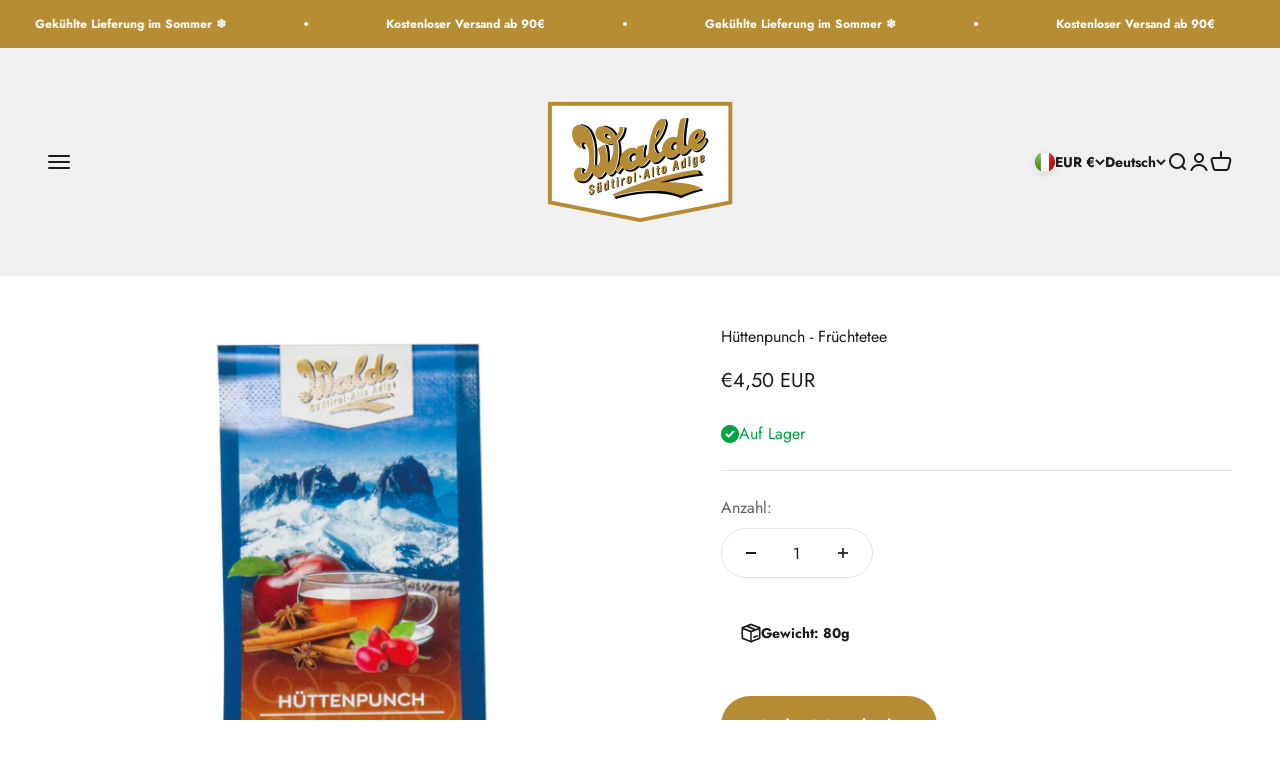

--- FILE ---
content_type: text/html; charset=utf-8
request_url: https://www.google.com/recaptcha/enterprise/anchor?ar=1&k=6LdEwsYnAAAAAL9T92sOraT4CDI-QIVuDYAGwdOy&co=aHR0cHM6Ly93YWxkZS5pdDo0NDM.&hl=en&v=PoyoqOPhxBO7pBk68S4YbpHZ&size=invisible&anchor-ms=20000&execute-ms=30000&cb=zfiee0pe7f8i
body_size: 48596
content:
<!DOCTYPE HTML><html dir="ltr" lang="en"><head><meta http-equiv="Content-Type" content="text/html; charset=UTF-8">
<meta http-equiv="X-UA-Compatible" content="IE=edge">
<title>reCAPTCHA</title>
<style type="text/css">
/* cyrillic-ext */
@font-face {
  font-family: 'Roboto';
  font-style: normal;
  font-weight: 400;
  font-stretch: 100%;
  src: url(//fonts.gstatic.com/s/roboto/v48/KFO7CnqEu92Fr1ME7kSn66aGLdTylUAMa3GUBHMdazTgWw.woff2) format('woff2');
  unicode-range: U+0460-052F, U+1C80-1C8A, U+20B4, U+2DE0-2DFF, U+A640-A69F, U+FE2E-FE2F;
}
/* cyrillic */
@font-face {
  font-family: 'Roboto';
  font-style: normal;
  font-weight: 400;
  font-stretch: 100%;
  src: url(//fonts.gstatic.com/s/roboto/v48/KFO7CnqEu92Fr1ME7kSn66aGLdTylUAMa3iUBHMdazTgWw.woff2) format('woff2');
  unicode-range: U+0301, U+0400-045F, U+0490-0491, U+04B0-04B1, U+2116;
}
/* greek-ext */
@font-face {
  font-family: 'Roboto';
  font-style: normal;
  font-weight: 400;
  font-stretch: 100%;
  src: url(//fonts.gstatic.com/s/roboto/v48/KFO7CnqEu92Fr1ME7kSn66aGLdTylUAMa3CUBHMdazTgWw.woff2) format('woff2');
  unicode-range: U+1F00-1FFF;
}
/* greek */
@font-face {
  font-family: 'Roboto';
  font-style: normal;
  font-weight: 400;
  font-stretch: 100%;
  src: url(//fonts.gstatic.com/s/roboto/v48/KFO7CnqEu92Fr1ME7kSn66aGLdTylUAMa3-UBHMdazTgWw.woff2) format('woff2');
  unicode-range: U+0370-0377, U+037A-037F, U+0384-038A, U+038C, U+038E-03A1, U+03A3-03FF;
}
/* math */
@font-face {
  font-family: 'Roboto';
  font-style: normal;
  font-weight: 400;
  font-stretch: 100%;
  src: url(//fonts.gstatic.com/s/roboto/v48/KFO7CnqEu92Fr1ME7kSn66aGLdTylUAMawCUBHMdazTgWw.woff2) format('woff2');
  unicode-range: U+0302-0303, U+0305, U+0307-0308, U+0310, U+0312, U+0315, U+031A, U+0326-0327, U+032C, U+032F-0330, U+0332-0333, U+0338, U+033A, U+0346, U+034D, U+0391-03A1, U+03A3-03A9, U+03B1-03C9, U+03D1, U+03D5-03D6, U+03F0-03F1, U+03F4-03F5, U+2016-2017, U+2034-2038, U+203C, U+2040, U+2043, U+2047, U+2050, U+2057, U+205F, U+2070-2071, U+2074-208E, U+2090-209C, U+20D0-20DC, U+20E1, U+20E5-20EF, U+2100-2112, U+2114-2115, U+2117-2121, U+2123-214F, U+2190, U+2192, U+2194-21AE, U+21B0-21E5, U+21F1-21F2, U+21F4-2211, U+2213-2214, U+2216-22FF, U+2308-230B, U+2310, U+2319, U+231C-2321, U+2336-237A, U+237C, U+2395, U+239B-23B7, U+23D0, U+23DC-23E1, U+2474-2475, U+25AF, U+25B3, U+25B7, U+25BD, U+25C1, U+25CA, U+25CC, U+25FB, U+266D-266F, U+27C0-27FF, U+2900-2AFF, U+2B0E-2B11, U+2B30-2B4C, U+2BFE, U+3030, U+FF5B, U+FF5D, U+1D400-1D7FF, U+1EE00-1EEFF;
}
/* symbols */
@font-face {
  font-family: 'Roboto';
  font-style: normal;
  font-weight: 400;
  font-stretch: 100%;
  src: url(//fonts.gstatic.com/s/roboto/v48/KFO7CnqEu92Fr1ME7kSn66aGLdTylUAMaxKUBHMdazTgWw.woff2) format('woff2');
  unicode-range: U+0001-000C, U+000E-001F, U+007F-009F, U+20DD-20E0, U+20E2-20E4, U+2150-218F, U+2190, U+2192, U+2194-2199, U+21AF, U+21E6-21F0, U+21F3, U+2218-2219, U+2299, U+22C4-22C6, U+2300-243F, U+2440-244A, U+2460-24FF, U+25A0-27BF, U+2800-28FF, U+2921-2922, U+2981, U+29BF, U+29EB, U+2B00-2BFF, U+4DC0-4DFF, U+FFF9-FFFB, U+10140-1018E, U+10190-1019C, U+101A0, U+101D0-101FD, U+102E0-102FB, U+10E60-10E7E, U+1D2C0-1D2D3, U+1D2E0-1D37F, U+1F000-1F0FF, U+1F100-1F1AD, U+1F1E6-1F1FF, U+1F30D-1F30F, U+1F315, U+1F31C, U+1F31E, U+1F320-1F32C, U+1F336, U+1F378, U+1F37D, U+1F382, U+1F393-1F39F, U+1F3A7-1F3A8, U+1F3AC-1F3AF, U+1F3C2, U+1F3C4-1F3C6, U+1F3CA-1F3CE, U+1F3D4-1F3E0, U+1F3ED, U+1F3F1-1F3F3, U+1F3F5-1F3F7, U+1F408, U+1F415, U+1F41F, U+1F426, U+1F43F, U+1F441-1F442, U+1F444, U+1F446-1F449, U+1F44C-1F44E, U+1F453, U+1F46A, U+1F47D, U+1F4A3, U+1F4B0, U+1F4B3, U+1F4B9, U+1F4BB, U+1F4BF, U+1F4C8-1F4CB, U+1F4D6, U+1F4DA, U+1F4DF, U+1F4E3-1F4E6, U+1F4EA-1F4ED, U+1F4F7, U+1F4F9-1F4FB, U+1F4FD-1F4FE, U+1F503, U+1F507-1F50B, U+1F50D, U+1F512-1F513, U+1F53E-1F54A, U+1F54F-1F5FA, U+1F610, U+1F650-1F67F, U+1F687, U+1F68D, U+1F691, U+1F694, U+1F698, U+1F6AD, U+1F6B2, U+1F6B9-1F6BA, U+1F6BC, U+1F6C6-1F6CF, U+1F6D3-1F6D7, U+1F6E0-1F6EA, U+1F6F0-1F6F3, U+1F6F7-1F6FC, U+1F700-1F7FF, U+1F800-1F80B, U+1F810-1F847, U+1F850-1F859, U+1F860-1F887, U+1F890-1F8AD, U+1F8B0-1F8BB, U+1F8C0-1F8C1, U+1F900-1F90B, U+1F93B, U+1F946, U+1F984, U+1F996, U+1F9E9, U+1FA00-1FA6F, U+1FA70-1FA7C, U+1FA80-1FA89, U+1FA8F-1FAC6, U+1FACE-1FADC, U+1FADF-1FAE9, U+1FAF0-1FAF8, U+1FB00-1FBFF;
}
/* vietnamese */
@font-face {
  font-family: 'Roboto';
  font-style: normal;
  font-weight: 400;
  font-stretch: 100%;
  src: url(//fonts.gstatic.com/s/roboto/v48/KFO7CnqEu92Fr1ME7kSn66aGLdTylUAMa3OUBHMdazTgWw.woff2) format('woff2');
  unicode-range: U+0102-0103, U+0110-0111, U+0128-0129, U+0168-0169, U+01A0-01A1, U+01AF-01B0, U+0300-0301, U+0303-0304, U+0308-0309, U+0323, U+0329, U+1EA0-1EF9, U+20AB;
}
/* latin-ext */
@font-face {
  font-family: 'Roboto';
  font-style: normal;
  font-weight: 400;
  font-stretch: 100%;
  src: url(//fonts.gstatic.com/s/roboto/v48/KFO7CnqEu92Fr1ME7kSn66aGLdTylUAMa3KUBHMdazTgWw.woff2) format('woff2');
  unicode-range: U+0100-02BA, U+02BD-02C5, U+02C7-02CC, U+02CE-02D7, U+02DD-02FF, U+0304, U+0308, U+0329, U+1D00-1DBF, U+1E00-1E9F, U+1EF2-1EFF, U+2020, U+20A0-20AB, U+20AD-20C0, U+2113, U+2C60-2C7F, U+A720-A7FF;
}
/* latin */
@font-face {
  font-family: 'Roboto';
  font-style: normal;
  font-weight: 400;
  font-stretch: 100%;
  src: url(//fonts.gstatic.com/s/roboto/v48/KFO7CnqEu92Fr1ME7kSn66aGLdTylUAMa3yUBHMdazQ.woff2) format('woff2');
  unicode-range: U+0000-00FF, U+0131, U+0152-0153, U+02BB-02BC, U+02C6, U+02DA, U+02DC, U+0304, U+0308, U+0329, U+2000-206F, U+20AC, U+2122, U+2191, U+2193, U+2212, U+2215, U+FEFF, U+FFFD;
}
/* cyrillic-ext */
@font-face {
  font-family: 'Roboto';
  font-style: normal;
  font-weight: 500;
  font-stretch: 100%;
  src: url(//fonts.gstatic.com/s/roboto/v48/KFO7CnqEu92Fr1ME7kSn66aGLdTylUAMa3GUBHMdazTgWw.woff2) format('woff2');
  unicode-range: U+0460-052F, U+1C80-1C8A, U+20B4, U+2DE0-2DFF, U+A640-A69F, U+FE2E-FE2F;
}
/* cyrillic */
@font-face {
  font-family: 'Roboto';
  font-style: normal;
  font-weight: 500;
  font-stretch: 100%;
  src: url(//fonts.gstatic.com/s/roboto/v48/KFO7CnqEu92Fr1ME7kSn66aGLdTylUAMa3iUBHMdazTgWw.woff2) format('woff2');
  unicode-range: U+0301, U+0400-045F, U+0490-0491, U+04B0-04B1, U+2116;
}
/* greek-ext */
@font-face {
  font-family: 'Roboto';
  font-style: normal;
  font-weight: 500;
  font-stretch: 100%;
  src: url(//fonts.gstatic.com/s/roboto/v48/KFO7CnqEu92Fr1ME7kSn66aGLdTylUAMa3CUBHMdazTgWw.woff2) format('woff2');
  unicode-range: U+1F00-1FFF;
}
/* greek */
@font-face {
  font-family: 'Roboto';
  font-style: normal;
  font-weight: 500;
  font-stretch: 100%;
  src: url(//fonts.gstatic.com/s/roboto/v48/KFO7CnqEu92Fr1ME7kSn66aGLdTylUAMa3-UBHMdazTgWw.woff2) format('woff2');
  unicode-range: U+0370-0377, U+037A-037F, U+0384-038A, U+038C, U+038E-03A1, U+03A3-03FF;
}
/* math */
@font-face {
  font-family: 'Roboto';
  font-style: normal;
  font-weight: 500;
  font-stretch: 100%;
  src: url(//fonts.gstatic.com/s/roboto/v48/KFO7CnqEu92Fr1ME7kSn66aGLdTylUAMawCUBHMdazTgWw.woff2) format('woff2');
  unicode-range: U+0302-0303, U+0305, U+0307-0308, U+0310, U+0312, U+0315, U+031A, U+0326-0327, U+032C, U+032F-0330, U+0332-0333, U+0338, U+033A, U+0346, U+034D, U+0391-03A1, U+03A3-03A9, U+03B1-03C9, U+03D1, U+03D5-03D6, U+03F0-03F1, U+03F4-03F5, U+2016-2017, U+2034-2038, U+203C, U+2040, U+2043, U+2047, U+2050, U+2057, U+205F, U+2070-2071, U+2074-208E, U+2090-209C, U+20D0-20DC, U+20E1, U+20E5-20EF, U+2100-2112, U+2114-2115, U+2117-2121, U+2123-214F, U+2190, U+2192, U+2194-21AE, U+21B0-21E5, U+21F1-21F2, U+21F4-2211, U+2213-2214, U+2216-22FF, U+2308-230B, U+2310, U+2319, U+231C-2321, U+2336-237A, U+237C, U+2395, U+239B-23B7, U+23D0, U+23DC-23E1, U+2474-2475, U+25AF, U+25B3, U+25B7, U+25BD, U+25C1, U+25CA, U+25CC, U+25FB, U+266D-266F, U+27C0-27FF, U+2900-2AFF, U+2B0E-2B11, U+2B30-2B4C, U+2BFE, U+3030, U+FF5B, U+FF5D, U+1D400-1D7FF, U+1EE00-1EEFF;
}
/* symbols */
@font-face {
  font-family: 'Roboto';
  font-style: normal;
  font-weight: 500;
  font-stretch: 100%;
  src: url(//fonts.gstatic.com/s/roboto/v48/KFO7CnqEu92Fr1ME7kSn66aGLdTylUAMaxKUBHMdazTgWw.woff2) format('woff2');
  unicode-range: U+0001-000C, U+000E-001F, U+007F-009F, U+20DD-20E0, U+20E2-20E4, U+2150-218F, U+2190, U+2192, U+2194-2199, U+21AF, U+21E6-21F0, U+21F3, U+2218-2219, U+2299, U+22C4-22C6, U+2300-243F, U+2440-244A, U+2460-24FF, U+25A0-27BF, U+2800-28FF, U+2921-2922, U+2981, U+29BF, U+29EB, U+2B00-2BFF, U+4DC0-4DFF, U+FFF9-FFFB, U+10140-1018E, U+10190-1019C, U+101A0, U+101D0-101FD, U+102E0-102FB, U+10E60-10E7E, U+1D2C0-1D2D3, U+1D2E0-1D37F, U+1F000-1F0FF, U+1F100-1F1AD, U+1F1E6-1F1FF, U+1F30D-1F30F, U+1F315, U+1F31C, U+1F31E, U+1F320-1F32C, U+1F336, U+1F378, U+1F37D, U+1F382, U+1F393-1F39F, U+1F3A7-1F3A8, U+1F3AC-1F3AF, U+1F3C2, U+1F3C4-1F3C6, U+1F3CA-1F3CE, U+1F3D4-1F3E0, U+1F3ED, U+1F3F1-1F3F3, U+1F3F5-1F3F7, U+1F408, U+1F415, U+1F41F, U+1F426, U+1F43F, U+1F441-1F442, U+1F444, U+1F446-1F449, U+1F44C-1F44E, U+1F453, U+1F46A, U+1F47D, U+1F4A3, U+1F4B0, U+1F4B3, U+1F4B9, U+1F4BB, U+1F4BF, U+1F4C8-1F4CB, U+1F4D6, U+1F4DA, U+1F4DF, U+1F4E3-1F4E6, U+1F4EA-1F4ED, U+1F4F7, U+1F4F9-1F4FB, U+1F4FD-1F4FE, U+1F503, U+1F507-1F50B, U+1F50D, U+1F512-1F513, U+1F53E-1F54A, U+1F54F-1F5FA, U+1F610, U+1F650-1F67F, U+1F687, U+1F68D, U+1F691, U+1F694, U+1F698, U+1F6AD, U+1F6B2, U+1F6B9-1F6BA, U+1F6BC, U+1F6C6-1F6CF, U+1F6D3-1F6D7, U+1F6E0-1F6EA, U+1F6F0-1F6F3, U+1F6F7-1F6FC, U+1F700-1F7FF, U+1F800-1F80B, U+1F810-1F847, U+1F850-1F859, U+1F860-1F887, U+1F890-1F8AD, U+1F8B0-1F8BB, U+1F8C0-1F8C1, U+1F900-1F90B, U+1F93B, U+1F946, U+1F984, U+1F996, U+1F9E9, U+1FA00-1FA6F, U+1FA70-1FA7C, U+1FA80-1FA89, U+1FA8F-1FAC6, U+1FACE-1FADC, U+1FADF-1FAE9, U+1FAF0-1FAF8, U+1FB00-1FBFF;
}
/* vietnamese */
@font-face {
  font-family: 'Roboto';
  font-style: normal;
  font-weight: 500;
  font-stretch: 100%;
  src: url(//fonts.gstatic.com/s/roboto/v48/KFO7CnqEu92Fr1ME7kSn66aGLdTylUAMa3OUBHMdazTgWw.woff2) format('woff2');
  unicode-range: U+0102-0103, U+0110-0111, U+0128-0129, U+0168-0169, U+01A0-01A1, U+01AF-01B0, U+0300-0301, U+0303-0304, U+0308-0309, U+0323, U+0329, U+1EA0-1EF9, U+20AB;
}
/* latin-ext */
@font-face {
  font-family: 'Roboto';
  font-style: normal;
  font-weight: 500;
  font-stretch: 100%;
  src: url(//fonts.gstatic.com/s/roboto/v48/KFO7CnqEu92Fr1ME7kSn66aGLdTylUAMa3KUBHMdazTgWw.woff2) format('woff2');
  unicode-range: U+0100-02BA, U+02BD-02C5, U+02C7-02CC, U+02CE-02D7, U+02DD-02FF, U+0304, U+0308, U+0329, U+1D00-1DBF, U+1E00-1E9F, U+1EF2-1EFF, U+2020, U+20A0-20AB, U+20AD-20C0, U+2113, U+2C60-2C7F, U+A720-A7FF;
}
/* latin */
@font-face {
  font-family: 'Roboto';
  font-style: normal;
  font-weight: 500;
  font-stretch: 100%;
  src: url(//fonts.gstatic.com/s/roboto/v48/KFO7CnqEu92Fr1ME7kSn66aGLdTylUAMa3yUBHMdazQ.woff2) format('woff2');
  unicode-range: U+0000-00FF, U+0131, U+0152-0153, U+02BB-02BC, U+02C6, U+02DA, U+02DC, U+0304, U+0308, U+0329, U+2000-206F, U+20AC, U+2122, U+2191, U+2193, U+2212, U+2215, U+FEFF, U+FFFD;
}
/* cyrillic-ext */
@font-face {
  font-family: 'Roboto';
  font-style: normal;
  font-weight: 900;
  font-stretch: 100%;
  src: url(//fonts.gstatic.com/s/roboto/v48/KFO7CnqEu92Fr1ME7kSn66aGLdTylUAMa3GUBHMdazTgWw.woff2) format('woff2');
  unicode-range: U+0460-052F, U+1C80-1C8A, U+20B4, U+2DE0-2DFF, U+A640-A69F, U+FE2E-FE2F;
}
/* cyrillic */
@font-face {
  font-family: 'Roboto';
  font-style: normal;
  font-weight: 900;
  font-stretch: 100%;
  src: url(//fonts.gstatic.com/s/roboto/v48/KFO7CnqEu92Fr1ME7kSn66aGLdTylUAMa3iUBHMdazTgWw.woff2) format('woff2');
  unicode-range: U+0301, U+0400-045F, U+0490-0491, U+04B0-04B1, U+2116;
}
/* greek-ext */
@font-face {
  font-family: 'Roboto';
  font-style: normal;
  font-weight: 900;
  font-stretch: 100%;
  src: url(//fonts.gstatic.com/s/roboto/v48/KFO7CnqEu92Fr1ME7kSn66aGLdTylUAMa3CUBHMdazTgWw.woff2) format('woff2');
  unicode-range: U+1F00-1FFF;
}
/* greek */
@font-face {
  font-family: 'Roboto';
  font-style: normal;
  font-weight: 900;
  font-stretch: 100%;
  src: url(//fonts.gstatic.com/s/roboto/v48/KFO7CnqEu92Fr1ME7kSn66aGLdTylUAMa3-UBHMdazTgWw.woff2) format('woff2');
  unicode-range: U+0370-0377, U+037A-037F, U+0384-038A, U+038C, U+038E-03A1, U+03A3-03FF;
}
/* math */
@font-face {
  font-family: 'Roboto';
  font-style: normal;
  font-weight: 900;
  font-stretch: 100%;
  src: url(//fonts.gstatic.com/s/roboto/v48/KFO7CnqEu92Fr1ME7kSn66aGLdTylUAMawCUBHMdazTgWw.woff2) format('woff2');
  unicode-range: U+0302-0303, U+0305, U+0307-0308, U+0310, U+0312, U+0315, U+031A, U+0326-0327, U+032C, U+032F-0330, U+0332-0333, U+0338, U+033A, U+0346, U+034D, U+0391-03A1, U+03A3-03A9, U+03B1-03C9, U+03D1, U+03D5-03D6, U+03F0-03F1, U+03F4-03F5, U+2016-2017, U+2034-2038, U+203C, U+2040, U+2043, U+2047, U+2050, U+2057, U+205F, U+2070-2071, U+2074-208E, U+2090-209C, U+20D0-20DC, U+20E1, U+20E5-20EF, U+2100-2112, U+2114-2115, U+2117-2121, U+2123-214F, U+2190, U+2192, U+2194-21AE, U+21B0-21E5, U+21F1-21F2, U+21F4-2211, U+2213-2214, U+2216-22FF, U+2308-230B, U+2310, U+2319, U+231C-2321, U+2336-237A, U+237C, U+2395, U+239B-23B7, U+23D0, U+23DC-23E1, U+2474-2475, U+25AF, U+25B3, U+25B7, U+25BD, U+25C1, U+25CA, U+25CC, U+25FB, U+266D-266F, U+27C0-27FF, U+2900-2AFF, U+2B0E-2B11, U+2B30-2B4C, U+2BFE, U+3030, U+FF5B, U+FF5D, U+1D400-1D7FF, U+1EE00-1EEFF;
}
/* symbols */
@font-face {
  font-family: 'Roboto';
  font-style: normal;
  font-weight: 900;
  font-stretch: 100%;
  src: url(//fonts.gstatic.com/s/roboto/v48/KFO7CnqEu92Fr1ME7kSn66aGLdTylUAMaxKUBHMdazTgWw.woff2) format('woff2');
  unicode-range: U+0001-000C, U+000E-001F, U+007F-009F, U+20DD-20E0, U+20E2-20E4, U+2150-218F, U+2190, U+2192, U+2194-2199, U+21AF, U+21E6-21F0, U+21F3, U+2218-2219, U+2299, U+22C4-22C6, U+2300-243F, U+2440-244A, U+2460-24FF, U+25A0-27BF, U+2800-28FF, U+2921-2922, U+2981, U+29BF, U+29EB, U+2B00-2BFF, U+4DC0-4DFF, U+FFF9-FFFB, U+10140-1018E, U+10190-1019C, U+101A0, U+101D0-101FD, U+102E0-102FB, U+10E60-10E7E, U+1D2C0-1D2D3, U+1D2E0-1D37F, U+1F000-1F0FF, U+1F100-1F1AD, U+1F1E6-1F1FF, U+1F30D-1F30F, U+1F315, U+1F31C, U+1F31E, U+1F320-1F32C, U+1F336, U+1F378, U+1F37D, U+1F382, U+1F393-1F39F, U+1F3A7-1F3A8, U+1F3AC-1F3AF, U+1F3C2, U+1F3C4-1F3C6, U+1F3CA-1F3CE, U+1F3D4-1F3E0, U+1F3ED, U+1F3F1-1F3F3, U+1F3F5-1F3F7, U+1F408, U+1F415, U+1F41F, U+1F426, U+1F43F, U+1F441-1F442, U+1F444, U+1F446-1F449, U+1F44C-1F44E, U+1F453, U+1F46A, U+1F47D, U+1F4A3, U+1F4B0, U+1F4B3, U+1F4B9, U+1F4BB, U+1F4BF, U+1F4C8-1F4CB, U+1F4D6, U+1F4DA, U+1F4DF, U+1F4E3-1F4E6, U+1F4EA-1F4ED, U+1F4F7, U+1F4F9-1F4FB, U+1F4FD-1F4FE, U+1F503, U+1F507-1F50B, U+1F50D, U+1F512-1F513, U+1F53E-1F54A, U+1F54F-1F5FA, U+1F610, U+1F650-1F67F, U+1F687, U+1F68D, U+1F691, U+1F694, U+1F698, U+1F6AD, U+1F6B2, U+1F6B9-1F6BA, U+1F6BC, U+1F6C6-1F6CF, U+1F6D3-1F6D7, U+1F6E0-1F6EA, U+1F6F0-1F6F3, U+1F6F7-1F6FC, U+1F700-1F7FF, U+1F800-1F80B, U+1F810-1F847, U+1F850-1F859, U+1F860-1F887, U+1F890-1F8AD, U+1F8B0-1F8BB, U+1F8C0-1F8C1, U+1F900-1F90B, U+1F93B, U+1F946, U+1F984, U+1F996, U+1F9E9, U+1FA00-1FA6F, U+1FA70-1FA7C, U+1FA80-1FA89, U+1FA8F-1FAC6, U+1FACE-1FADC, U+1FADF-1FAE9, U+1FAF0-1FAF8, U+1FB00-1FBFF;
}
/* vietnamese */
@font-face {
  font-family: 'Roboto';
  font-style: normal;
  font-weight: 900;
  font-stretch: 100%;
  src: url(//fonts.gstatic.com/s/roboto/v48/KFO7CnqEu92Fr1ME7kSn66aGLdTylUAMa3OUBHMdazTgWw.woff2) format('woff2');
  unicode-range: U+0102-0103, U+0110-0111, U+0128-0129, U+0168-0169, U+01A0-01A1, U+01AF-01B0, U+0300-0301, U+0303-0304, U+0308-0309, U+0323, U+0329, U+1EA0-1EF9, U+20AB;
}
/* latin-ext */
@font-face {
  font-family: 'Roboto';
  font-style: normal;
  font-weight: 900;
  font-stretch: 100%;
  src: url(//fonts.gstatic.com/s/roboto/v48/KFO7CnqEu92Fr1ME7kSn66aGLdTylUAMa3KUBHMdazTgWw.woff2) format('woff2');
  unicode-range: U+0100-02BA, U+02BD-02C5, U+02C7-02CC, U+02CE-02D7, U+02DD-02FF, U+0304, U+0308, U+0329, U+1D00-1DBF, U+1E00-1E9F, U+1EF2-1EFF, U+2020, U+20A0-20AB, U+20AD-20C0, U+2113, U+2C60-2C7F, U+A720-A7FF;
}
/* latin */
@font-face {
  font-family: 'Roboto';
  font-style: normal;
  font-weight: 900;
  font-stretch: 100%;
  src: url(//fonts.gstatic.com/s/roboto/v48/KFO7CnqEu92Fr1ME7kSn66aGLdTylUAMa3yUBHMdazQ.woff2) format('woff2');
  unicode-range: U+0000-00FF, U+0131, U+0152-0153, U+02BB-02BC, U+02C6, U+02DA, U+02DC, U+0304, U+0308, U+0329, U+2000-206F, U+20AC, U+2122, U+2191, U+2193, U+2212, U+2215, U+FEFF, U+FFFD;
}

</style>
<link rel="stylesheet" type="text/css" href="https://www.gstatic.com/recaptcha/releases/PoyoqOPhxBO7pBk68S4YbpHZ/styles__ltr.css">
<script nonce="Q1U8ZYa68Unf7pUoIY74MA" type="text/javascript">window['__recaptcha_api'] = 'https://www.google.com/recaptcha/enterprise/';</script>
<script type="text/javascript" src="https://www.gstatic.com/recaptcha/releases/PoyoqOPhxBO7pBk68S4YbpHZ/recaptcha__en.js" nonce="Q1U8ZYa68Unf7pUoIY74MA">
      
    </script></head>
<body><div id="rc-anchor-alert" class="rc-anchor-alert"></div>
<input type="hidden" id="recaptcha-token" value="[base64]">
<script type="text/javascript" nonce="Q1U8ZYa68Unf7pUoIY74MA">
      recaptcha.anchor.Main.init("[\x22ainput\x22,[\x22bgdata\x22,\x22\x22,\[base64]/[base64]/UltIKytdPWE6KGE8MjA0OD9SW0grK109YT4+NnwxOTI6KChhJjY0NTEyKT09NTUyOTYmJnErMTxoLmxlbmd0aCYmKGguY2hhckNvZGVBdChxKzEpJjY0NTEyKT09NTYzMjA/[base64]/MjU1OlI/[base64]/[base64]/[base64]/[base64]/[base64]/[base64]/[base64]/[base64]/[base64]/[base64]\x22,\[base64]\x22,\x22w6A5LcOhTW8RwoXCnsKzw7pJwotTwqfCm8Kze8O/GsOiCsK5DsKQw4ksOjXDsXLDocOAwoY7f8Ovf8KNKxTDp8Kqwp46wonCgxTDm1fCksKVw699w7AGe8KSwoTDnsOkAcK5YsORwobDjWAMw4JVXRdawqo7wqQkwqs9dxoCwrjCpioMdsKywpddw6rDry/CrxxKT2PDj0jCrsOLwrBNwovCgBjDlMOXwrnCgcO0VjpWwqXCg8OhX8Okw5fDhx/CumPCisKdw7XDmMKNOG/DhH/ClW3DlMK8EsO6fFpIRXEJwofCrCNfw67DlsOCfcOhw6bDmFdsw4BHbcK3wpAqIjxqOzLCq0TCm11jYsOZw7Z0c8OOwp4gUhzCjWMsw6TDusKGG8KXS8KZDsOHwobCicKsw6VQwpBuc8OveHLDv1Nkw57DiS/DojEiw5wJIcOJwo9swo3Dl8O6wq5gUQYGwrDCgMOeY1TCo8KXT8K/w5giw5IZDcOaFcOCGMKww6wTbMO2ADnCjmMPZ0Q7w5TDnV4dwqrDssKUc8KFQsOjwrXDsMOAD23Dm8OSOGc5w5DCssO2PcKkGW/DgMKcTzPCr8KUwpJ9w4JgwpHDn8KDb1NpJMODaEHCtFJ/[base64]/EV95w600Ik8zw6LDv1fDtCXCnMKtw6YDAmfDpsK/[base64]/wocEJcKnwroZGgPCgnnCrcKRw6NcVcKLCcOPwoLCpMKkwrMnGcKkb8Oxb8Kkw6kEUsOuGxkuKcKcLBzDsMO2w7VTG8O1IijDpMKPwpjDo8Kywqt4cn14Fxg4woHCo3Mfw7QBalnDvDvDisKoMsOAw5rDlT5bbGDCumPDhHbDhcOXGMKPw5DDuDDCjS/[base64]/[base64]/CqhzDp8KBVsO2wrIsworDisKrw7TCgcKuYcKMfmVVYcKkNyXDji/[base64]/I8Kqw7FgGMO4IMOcQiByw5vCo8KYIMKlOMKNWMO/QcOXfMKXJHYNEcKFwqRHw5XCvcKCw6xrHxzDrMO6w4bCsXV2FwsvwoDDgzkMw7vDqzHDgMK0wrsOJjTCi8K8OyLDgsObeWXClwjCvXd1cMK3w6HDmcKpwpV/BMKIfcKXwrkVw7zCpGVzUsOjesOLcysww5PDuHJnwqs7JMKPdMOINXfDsnQXG8Oiwr/Ckh/CgcOzb8O/[base64]/ClTbCljXDrzzDlkTCiCPCrcOuwqDDlGLCtUFjR8KEwoDChzTClR/DpXo3w4YFwp/DjcKww7fDgRMAbsO2w5HDscKpXcOVwq/DncKmw6LCsRl5w4Jhwqtrw5R8wqPCgCJGw6pZPUHDhMOOHxvDl2TDlsOxJMOgw6Bxw61JF8OEwo/DvsOLIWXCmhIcJQ/DpzN3wrg3w6DDnW8LG2LCqXAmHMKBZX9yw5VnTSgrwqfCkcKnPnM/wrh2w4MRw6I4AcK0TMOzw73CqsK/[base64]/DhMKcUV7DpA11F8KTwqIAWnrCl8KdwoFTFX4xfcOVw7fDoTPCr8OWwqQJZznCs0F6w4F9wpZjPMOJBBDDmlzDm8Kjwpwow59bO07DsMKITTfDoMO6w5jCssK/awVFFsKmwoLDo0wtTmwRwowSAUvDoF/CpCcZccOdw7Mlw5vDtnXDp3DDvSbDm2TCszPDtcKfbsKcQw4Pw4AjNwh/wogJw54NX8OUaVI1aVFmH25Xw63Cmy7DjlnDgsKHw458w7h9w4PCmcKiw5d4F8OXw57DjsKXGTjCoTXDksOqwpMawpYiw6IeCWLCp05Uw7QRcynCocO2BsO8U2nCq0A9P8OVw4UwaGBfHsOTw5TDhRQ/wpPDosKnw6/DgMKJMwZaacKKw7LClMOnchnCrMOLw6/CoQnCq8OEwr/CocKIwqlLKhXChcKYXMOwbTLCvsKnwrzCiTBzwqXDonoYwqrCoCkbwoPDpMKLwq9Hw7cfwrLDr8KkWcOsw4LDkXR/w4Fkw6xMw4rCrcK9w4tNw69jKsOZOiDComLDvMO8w6Blw6YCw5Arw5UULSNVC8OoA8KEwoNaHUDDqHHCh8OpUnEXB8K2X1BQw5wjw5nDvMOhw6nCscKhCcK3WMO/fVvCnsKgCcKEw5LCj8KBNsOpwoPCikHCp3HDuV3Csm9qPcK6JcKmSQPCm8OYO35Bwp/Coy7DjjpVwrvDuMOPwpUgwpnDq8O+PcKbEsKkBMOgwrolNSjCnGFkU13CpcOGUkIrL8KBw5gawqsqEsO0w4p3wqlZwoVMRMKjYcKjw6FsXiZ/w7N+wp7CucOqRMO8bkHCkcOKw55kwqXDscKARcO1w6zDucKqwrAbw7LCt8ORI0XDtk4XwrfCmcOpRzFoWcOYWEbDtcK5w7tlw6PCj8KAwogKworCp3cWw5wzwrIBwotJZGXCvE/CiUzCslXCh8OgYnXCnG8QccKmZD7CgcOSw5kWBQR+f3YGP8OKw6fCgMOBPmrDrw8REWgffnLDrnlbQCNhYAVOe8OON1/DkcOMN8KqwqXDt8O/ZHUQFiHCksOFJsKvw4/[base64]/LwTCgCZ+w7x3w4jChsOZwpMkQ0fCvT3DsiAuw6XDsW4uwrfDrQw3wqXCkBp8w4zCiHgdwooawoQ3w7gvw4JUw5E/[base64]/RzHDgcKJw7bDvyzCvcKPTcOmfMOcFHZJfyxXwpBTwoNxw6nDvQbCvAcqKcO5aC7Dpm4KWMOTw6zCoEQowofDlB8nbxHCg0nDujFTwqhFN8ODKxxQw41ALBduwrzClDPDh8KGw74IK8O/OMOjT8Kdw40zWMK0w6DDusKjIsK6w4LDg8OBUXzCn8Kkw4I6RGrDuGzCvV0YEcO7WnQdw5vCpEDCs8O+LUfCpndbwpZiwoXCtsOSwp/[base64]/[base64]/Cgl8/w7/Cn8ODw5jDpcOiwoPDlU/[base64]/[base64]/CvwLCsMOowrluw74Jw47Coy3Dv8KURcK9w4ZUQFNOw4c7wrxWX3h+T8Ktw6xUwoDDpA8/w4PCrU7Clg/Cu0Vtw5bCosKUw7jDtQUCwpI/w4FvLsKawqjCqMOSwoXCnMKxc0Ulwq7CvMKrdRLDjcOkw5Q8w6HDqMKCw7ZJd1DDq8KBOz/CrcKiwrdkWz19w5p4HsOXw5DCkcOSK3wYwpANXsOTwrlzICZRw5BfRXXCtMK5awfDt1cKTsKIwq3CoMOnwp7DvsObw7kvw4zDrcKGw49pwpXDucKwwpvCu8OffAobw4jCj8Oxw6fDrA4+PA8ww4/Dr8OURFnDi3/DpsOuRHnCocKDT8KZwqbDocOCw4HCmMOIwrpzw5Q6woRRw4PDnAjCuzPDp3DDisOKw4bDkREhwptIacKkL8KNGsOswpXCr8KmdsOiwpZ0LGl9J8K6KcOTw7IewptCc8KmwptbcikDw5NSXsKNwpFhwobDm01EPz/Dq8ODw7LCu8O8Pm3CtMOkwoQlwpw6w6ReIMO/Y3VaFcOAasKlDsObNR/Cr2o+wpDDgFkOw712wrcAw43CoUokbMO6wpvDiF5kw6bCm2TCtcKaCVTDlcOCanY7VwQtPMK+wqrDo1DCqcOxwo3DkVXDncK9ESPChD0Iw748w7Y0wq/DjcOPwoYZQcKuZhfCnBPCmRbCgz3DhFw0wp7DhMKJICcxw64EUcOswo4wZMOKRmgkScO+MMO7d8Ozwp3CoFvChVM6L8OIZiXDu8Ktw4XDhFFJw6llOsOSYMOJw5XDgkNQw5/[base64]/DuxzDpcOYwobCocK5EcKCw6/[base64]/Dpm9Tw5lnKMKWH8OMwrRbf8OWFGoCw4nCoxrDj8KIwqsJNcKADXw7wq4KwrcXGxDDlQEww5gxw6Fzw7fCjC7CvmFpw7/DsiscVGrCl31iwoDCpm7CuU/[base64]/DhWlOAsKKMWM3woLCocO4aMOSNyAww7ZFRsKvK8KEw6Fgw7/[base64]/R3lswp/ChcOkw69gw5PDlVjCmzLDkWgfw5DDg8K4wpXDssKkw6bCgQQswrRsf8K6LTfDogbDvhccwqoNe3NDM8OvwqdFEAgtX3DDsxvCqMKWZMKsYEHDsSUJw5kZw4/Co3wQw5o+W0HCjsOCwqxqw7DCqsObZUYzwovDtMKiw5JnJsOew5YEw57DqsO4wrMow5d6w5bCrMOpXznDgB/CscOqQUZLwp5OGG3DvMKoccK8w4dkw40dw43DlMK7w7tEwrPCucOgw4jCkwlSSAvCpcK6wqTDsFZCw7hwwqfCu3JWwozDrnjDisK8w7R9w63DuMOEwqQOL8O6GcKmwpbDnMKgw7Zjc2Fpw5BYw6fDtRTCmiFWc34zbS3Cn8KIUsKgwrh8DMKWaMKZThBBX8O/Mjkkwpx+w705fMKRd8OmwrzDoVXCrBcYNMKewrbDljNGYMKqJsO2cV8Uw6DDgsOHNkLDo8ODw6w+WXPDp8KRw79HccKMdwfDrwdowoBQwq3DkcOUf8OIwq3DoMKHwpnCpzZew7bCi8KsTCrCmsOGw5V/AcKlOg0QGsK+VsOaw7jDlU9yCMOUQ8Ksw4jCmRvCmsOUe8OMOF/CvcKPCMKgw6Y1dB0ebMK9OcOow7nCv8K2wopsdcO2UsOKw7kUw5bDh8KcQVPDjgtnwrlfEG5fw4HDl2TCjcO2eFBGwr0YUHjDisO1wq7Cq8KpwqnDncKFwobDqiIKw6zCpUvCkMKQwogWbQfDvsOuwr3CqcO4wqdJwo/Ctk9zCDvDnjPCtw0TdEjCvz0/[base64]/CnMKEwo9uwrLDqcOUw747PhbDp8OUw70wwrRywqzCmhVVw4U3wozDs2ZQw4UHaw7DhcK6w6cJbHoVw6nDl8OKBk9HK8KHw5UDw5V/[base64]/VwxfwosVCxAbw47CrMKMw7HDu8K9wrTDsMKswppXQcOZw4vCuMOKw7QjYxbDmnYaI3EYw4cdw65Hw7bCs3TCv0cjD0rDo8O4UlvCojbDq8O0PivCl8KAw4XCgcK6Bm1sIHBQG8KNwoguLhrDglZWw4nDoRxzwpQcwoLDq8KnfMObw77CuMKOHn/DnsOvPsKewqZBwqLDsMKiLk3DjUsnw4DDrWoNWMKnSRhMw4jCksOGw6TDksK1XVXCpyJ6csOMJ8KPQMOTw6RZAzvDnsOTw7nDoMO/woLCksKBw7cJM8KjwpHDlMO/eAjCs8K2fsONw7UlwpjCp8Kuwrl6P8OoTMKnwqAIwrzCicKOX1LDscKVw4PDpVshwociQMK1wp9fbl3DuMK4IEB/w6bCl3ZawpTDiQvCpBfClkHCkjdowr/CuMKJwpHCr8O/wqYgXMKwS8OSU8KvI0HCt8KgcyRkw5XDp09Lwp83JAo5OH0qw73CucOKwqHDocKMwq9Rw50jYic6wplnaSPCo8ODw5PDi8KDw7fDrlvDgU8uw4fDrMO7L8OzTQjDkm/DnELCjcK5YAgnVknCrkTDiMKNwrBuDAR9w77ChxADd0XCjW/DnQIjTTzCo8KacsK0ewAVw5VtOcK7wqYyUH5tTMOHw4TDuMK2FjVDwrrDh8KnOXAuV8OkE8OQcSHDjW4twpHDtcKzwpscOCnDrsKyKsKsEHvCjQ/[base64]/w5xkKy9jwoo7w7E1fcKyEsKkwoJJF8Oyw7XCi8KtOjldw6Fxw4/[base64]/CusKqTcO5KsK0FsKvwoMVw4XDlGV4w6N2CxIjw4jDrcO8wonClnVwcMOUw7HDkMKcYMOUFsOJWjtnw61Kw4fCrcKdw4nCh8OwAMO4woBgwqsAWMKlw4DCilJaU8OfAsOYwqVhEFTDuVPDvwvDrE3DrcKww6d9w6fDnsO/[base64]/wrQ9w6UNw6pMwr0WTErDgQDCvgvCunNHw4nDkcKXTcOLw5DDnMKiwqfDsMKNwprCscK4w6bDkcOBEmhWUWNbwpvCuk5ITcKFAMOALcKgwqwVw6LDiSZ9wokmwphLw5RMTHc3w7gGX3oTC8KCA8OYY24jw43DgcOaw5XDpj8/csO+XBnCiMO0AsKdQnHCvsObw4A4Y8OeCcKIw5QwccOyacKpwqsaw49fwqzDvcO2wobCmRXDgcKxw59QBMKoMsKhbMKMCUnDrcOdQilVdiErw6RLwpLDmcOTwqodw6TCkTQmw57CscOdw4zDp8Oywr7ClcKMFMKFUMKUZmRvSsO9aMK/NMKMw5MXwoJFUxlyecK6w7wTf8K1w4LDlcOewqZePCbDpMO7BsK3w7/DkjjDoWkRwrM9w6d3w6tkdMOHW8KawqkjfkbCtETCrXPDhsOsawdIcR0lw6rDsW9sAsKDwr5+w6URw47CiBzDpsOIdcOZGsOQdMKDwoMNw5ovTEkgLGx5wpc4w74/w41kTyHDvMO1acOFw44Bwo3Cl8OrwrDCrHJnw7/DnsKXP8O3wpbCp8K3VmzCs1zCq8KrwpHDtMK8W8O5JzjCq8KPwojDsBLCu8OKbiDCusKkbBk3w6EpwrfDrG7DsErDi8Kzw4g8PlLDrXLDrcKISMOleMOIZ8OmZAjDp3J/[base64]/w7vCkl9/f2HDlcOxIsKCwr8KUmbClMKeDAVAwqRgOBYiOH8jw4nCvsOqwqttwqbCnsKeOsOJGcO9MwfDqMOsAMO9MsK6w7VYCHjCsMK+G8KKKsKQwogSKTNywqvCrmojCsOxwr3DlsKFwrdHw6rCmARFDThtGsKGIcKCw4g6wr1WUsKZQlZSwofCvk/DjlzCu8KZw4vCqsOdwrkTw7s9NcO5w7jDisK+HUHDrxZWwoLDkGpzw4oZa8OyVMKcKCoNwqF8Y8OkwrbDqcKiNcO/BsKYwq9cZEjClMKbOcKGXcKkJ3kOwopaw54RX8OlwqTCnMOlwoJRXcKddxYow5c9w6fCoVDDlcKbw7ccwrPCt8KTAMKaL8ONbil+wopTaQrDqsKAJGZLw7zCgMKnV8OfBUvCglrCozsJbcKOaMOKV8OGK8O+WcOpEcKaw6/CgD3DplnDvsKmMkXDp3PCocKvY8KDwr/[base64]/TsOkEAjCrRHCvGXDtWPChGMawpJIZVMYFsKGw7zDrT3Dti0Iw6HChmzDlMOKVcK2woN2wovDp8KwwrgxwpTCkcO4w7xSw5R0wqrDlsOGw53CvznDnDLCp8OlaybCsMOeFcOiwo3Do07Dt8Kqw6d/V8Kaw4Q5DsO/dcKBwpQ4B8KAw4rDt8ONSi3DrHLDv30DwqsOdVJhMxHDqHPCp8OTOCBNw6xMwpNyw7PDhMK7w5UcJ8Kkw7VrwpAbwrHDuzPDoHHCrsKUw7/DtgDCmMKUw43Crg/CgcKwUsKaE13Dhh7CinHDksOgEgRbwrnDv8OYw4JicFBLwq/DpCDDrcKAdSPCisObw67CusOEw6vCgMKlw6sQwo7Cin7CtT3Ci2XDtcKQFhXDh8KgBcKuRcO/DnV4w77CjE/[base64]/[base64]/[base64]/w6pJw71Aw54kwrrDn3F7PytUJy1nOm3Cu8OLajYqDQPDvyrDsDPDhsKREw1VHWwhOMOEwr/DmAVgBhBvw7/[base64]/DicK+GsOzeShAGiw1EXDDmMOSB3wMB2J3wr3DhDHDo8KMw41+w6DCpXY9wrMRw5AsV23DnMOmDcOuwqnCpcKDcMO5bMOrMUpaFAVeJBF/[base64]/UyvCnsOPMcK6ekrDu8K/[base64]/DsMKUw4jDmS7DtMKWw4wJXEjCusKaV8KgWG4swotWw5nDgcKmwoXCosKqwqN+U8ODw6RMdsO/HHllcmbClHvClmbDmMK/wqbDr8KRwpHCkyduKMOoYSPCsMKpwrFRE23Cg3nDlVvDnMOQwonCssKvw6tiM2zCgzHCuWFkDMK7wqfDpyvCo27CqkV0OsOAwrAtNQAiNMOywrsZw6XCosOswoZzwpzDrjplwrvCoh3DoMKNwr5aPkrChQ/[base64]/wonDjjRlwpF9G8OpwoFrOSlqw78icTbCl1hYwoQiIMO6w77Dt8KTN0kFwrNNCRXCmDnDicKNw6Aqwq5kw7/[base64]/CtMK5RQzDrsO+YDYbwptDwqkAwpnCgVTDq8Ocw5Y/ZMOvOcOXNsOVaMKjWcOWRMKaFcO2wokOwo4lw4FDw51ResKwIlzCsMKsNw1nTTcWLsO1e8KmP8Knwr5gYFbDp0HDq2HChMOHw5NHHDPDrsKaw6XCpcOsw5HDrsOIw71YA8K4BVQgwq/CucOUXCPCtldIUcKIJDbDsMK/woV7D8O/[base64]/WcKxWwpNwo3DrQTDisOYNXvCuMOSKMOXw4jCtMOEw4nDlcOgwozCh0oGwoMLPMK0w6IfwrN3wqzCsB/DqMOwaT/CosKUZi3DicOCQCFmFsKOFMKPwqnCp8K2w7PDh1tPHFDCtcO6wqZJwpbDmWTCncKbw4XDgsOZw7ccw7nDpsKzZy3DiAdEBTjDqjVow7lXNk/DnyXCvMK+SRTDlsKiwoQ7ASBfBcO0DcK1w6nDlsK1wo/[base64]/w7/CnMOkwobDosKzfMKHwrPDuUMnBiXCgTvDrwVWR8Kqw7/DqibDhyU0UsOJwrVnwrFGWCLConc8TsKUw4fCisK9w5lmf8OCDMKqw5pSwr8NwpfDksKowqMLbWbCn8Kcw4grw5kCaMOEdsOuwozDuS0VMMOGJcKywq/DgMO9Dnx1w6/ChyrDnwfCqxNqOkUIADjDosKpHwogw5bCi1/CszvCr8KgwoXDv8KSXwnCjBXCqjVNdlXCoAHCg0fDvsK1MgHDscO3w6zDkVYow7hfw5bDkQ/[base64]/Cjkthw7Iba0PCsMK7w6PClcOeGFpdY8K/OlslwpxPMsOMBMO1VMKhwppDw6rDqcKTw71bw6laVMKow7fDp17Cqgg7w6DCncObZsKEwplgUg7DlU7DrsKJPsOoe8KidQLDoEIDK8KLw5vClsOSwoBnw5LCsMKVHsO2GS5QW8KcBSxgRGPCv8OBw5kpwrHDiinDn8K5VMKIw7QdXcK/w6jCi8KHSDXCix3Co8KmSMONw4HCqiLCsS0JBsO3KsKWwoHDpD/DmMK7w5nCocKMwpw1CCPCu8OJHXUURMKhwrQjw448wqjCv3dHwqYXwozCoBMXW34BIl/CjsOzXcKKex9Tw4JrYcOSwocXV8OqwpZqw7bDgVs7T8KiPnxxJMOgbHbCkTTCmMK8WwTDkUcBw7UUDQIfw4zCkxbCi1JRCV0Gw7fDmhRIwqtkwrZ4w7h/KcKTw4vDlFfDl8O4w57DqcOhw75LI8OYwrIuw4ggwp5eTMObOcOqw6XDk8Krw63DvGLCucOJw57Dp8Kyw4RXeXIfwr7Cj1LClMKLV1JDSsOXZQhRw6zDrsOMw73DmR9WwrwFw5Iqwr7DgcK/[base64]/[base64]/[base64]/PcKALcOHUTDDuMKzwpXCo1AxZQwEw68OCsKpw4zCrsOWeklJwpVFGMOlLnXDrcKfw4JfGcOkdELDtcKfAcKGBEc7Q8KmTikUIzBuw5fCsMOvH8OtwrxiPz7ChG/[base64]/CmmpQwrQGT8KiQC3Cg8KrwpnCisOdw5LDgsO4LMKKX8OWw4bChnbCg8KZw6xhf3pxw4TDrsOGcMOLEsKOHsKXwphgCgQ4WxoGa2zDukvDrFfCpcOBwpPCsW3DgcO8RMOWYcOVJR49wpgqRHkDwoY/wrPCrcOcw4V4Z1TCpMOFwpXCrhjDocKvw7oSO8Oiwo1GP8OuX2XCqStMwoJBaH/CpRPCnwPDrcO4OcK+VnjDqsOJw6/DoEhCwpvCscOIw4fCtMOle8KUJkl/PsKJw4E3KRjCukXCkXLDr8ONGEE0wrlifE5rd8O7wrjCjsKjNlXCs2hwZD4HZ2fDvUNVFyjDlwvDk1BWNHnCmcOkw7jDqsKmwpHCqFE2w63DuMKDwpE2QMKpHcOCwpcdwo5SwpbDisOPwqwFJE1KDMKNcngBw4J8wpx1PixccE/[base64]/DqSTCosOff8OgwoLDgcKbVsOXf3wVK8OXwo3DnC/[base64]/DncOlRMOpUsK6wqgOwqE7NDXDrsOcwr/CisOUKGrDuMKFwqTDhTIZw4UAw7Byw71sUitjw5zCmMKqb2Y9w6RVfmkDf8KmNcO+wpMaKGXDq8ORJ1/CoFkQFcORGjXCicOTCMKVRh51U0TCrMK4QHEew57CoAbCusK9PiPDicKZEWxEw4JTwrc7w6gQwplDXMOsM2/DqcKEJsOkBHBhwrPDvlTCsMK4w6oBwo8afcOow4plw71Rw7rDsMOowrA/Sn11wqrDjsKwesKbUCfCsBdUwpbCrcKkwrcdJlAow4PCu8OVKD4Bwo3DtMKHAMOUwr/Dq1dCV33Do8O7QcK6w67DgAbCicKmwqTCh8OIG0RRa8OBwoowwoDDhcK0wp/CiGvDiMKNwqtsbMOewrwlBcKjwpkpNMOrBsKQwod8N8K3GsOIwo3Dg2Mew6hFwqM1woMrIcORw4Rkw6Ecw7VnwrnDrcOKwrxTKHHDgMOOwpoKScKuw6sawqMTw4TCtWTCpj9/wpbCk8Kxw4RkwrE3N8KFW8KSw73CtC7Cp3zDl1PDr8OsWcOXScKTJsK0EsOIw4lJw7nCtsKzw7XCo8OLwoLDgMKXFAwTw4pBIcOYID/Dk8KyQE3Cpmo1VcOkE8K+asO+w7Bow4INwppnw7tlAmQAaRDCjX4ew4DDosKqYR3DkgLDkMODwqtIwpzCnHnDvcOBV8K6bAFNIsOKTsKNESXDsWnCswsXQMKQwqHCi8KWwr7Ds1LDhsOVwo3CuRvCnRsQw44lw6ZKwqtIw4nCvsK/w67CkcKTwpgfTiUOLH/CoMOcwpwKTsKob2UTwqcWw7nDpMK1w5Q/w4gKwpXCgMKiw5fCr8OLwpZ4GnnCu3vCvhprw5A/[base64]/wrnCr8KNwofDl8KWw7TDn8Oow5hdw5nCpjDCmcKISsO4woJsw6YBw6ZRCMOKS1fDmQl6w5jDscK8SlrCvgdowqUDPsOYw7TDpm/[base64]/DtsO3wohMKcOCwqRMw4HDlcOTSnXCvTfDrMOuwpc3DzjDmMOGAVTChsOBYMKMPy9ma8O9wpXDmsKPalvDqMO5w4oaeQHCscOJPDfDr8KPTT/CosKqwoZSw4XDgU/DljUAw4g+EMO0wpR7w69CDsKgfAwlf3QcfsOUVCQ1KsOow7sheRPDu3nCmCUPSzI2w6fCmsKiQ8K5w51jH8KHwo4CaBjCuWPCkklewptDw77Chx/CqsKRw4HDggXCgGjCjyk9AMOHa8Kewqs0UG3DssKEb8KKw4LCnEwLw5PDksKfRwdCwpwJc8Kgw7N5w7DDnHnDsm/CnSnDhSExw4VHHBbCtXHDiMK6w5p6eRnDq8KFQhgvwq7DncKJw73DsSBPa8Knwqluw6NZH8KSLMOYR8Kmw4E2JMOhEMKqVsO6woTDl8OLQwwVST5pcDx6wr05wpfChcOzQMOKaiPDvsK7WUAgUsOXL8Oow7/ChcOHNUVQw4nCiCPDvXTCmsOqwo7Dlgtlw6Y9MiXClGHDocKmwr55CAIWOEzDnXvDuTbCncKFcMKrwrXCjC5/[base64]/DgMKOV1MBejx4P3vCpx8veBcuw5/CkMKlAsKXHBc5w5LDgnbDswnCuMKgw4HCkBI2SsOUwq0VeMOIWSvCpHjCssKdwoRuwrHCuFnCm8OyZnMwwqDDnsOcPsKSAcKkwq/[base64]/KMK7dn8vw5NNWWRpwpU1wpDDusKIw6vDuMOTZStUw4jChcOuw6tEGsKmPzzCgsOSw74iwqI4ZCjDmsO/ATxrJBrCqTDClgQsw7IIwooUGMKOwoFyXMOzw5QMUsOAw4gYBlkbcyJawonChiZIajTCqHQQHMKpCS5oDUhUZQkrEMORw7TCn8Kcw7V4w7cPbcKbIcKLwrxXwqbCmMOidAdzTyPDv8KYw5tyacKAwpfCpE4Mw5zDgzXDlcKvAMKzwro7MUwqCwBCwo1KfQ/DkMKvIMOobsKbNsKrwrfCm8OJdlNYKR7CvcOpfn/CnWfDng4aw5teBsOSw4VWw77CqhBFwq/DvcOEwoZBOcOQwqnCmFDCuMKNw5lVIAARwrDCl8OGwr3CrjQHCXgIGTLCtcK6wo3DusO/wpF6w5cyw5jCtMOLw6FwS13CsyHDmmhNdVnDvMO7HsKcKRFxw4XDihUkahrDpcKOwpM5ScOPRzJkFWJGwphiwq7ChcKVw5rDoidUw5XCrsOKwp7CvBYCbBRtwq/DoX5fwp0lEMKIXcOuAUl3w7rCncO5UxdPfAXCpMOtSAHCrMOYURV3Whgtw5pfGnDDg8KQS8KRwoxowqDDn8K/Z2nCpmVzWixeKcKmw6LDi1DCjcOOw4YcSnBrwp1HAcKfcsOXwqx8THoFbsKlwowZQW54M1LDjT/DqcKKM8KVw7Muw4ZKc8Oqw4k/IcOXwpgtGi/Dv8KeXMOMwpzDjcODwq3DkAzDtcOPw5knAMOeXsO1YwPDnW7CnsKaaW/DjMKcMsKbH1zCkMONJhtuw5DDkMKOL8KGPVvCoBjDlcK0w4jDg0cWZXUhwq0bwoImw4vCjXnDo8KKwrfDjBsWMg4Rwo0cMQg/eDnCn8OTPsOqOVEwMznDlcKhM1fDpsKxdEHDp8OGLMO2wow5wpsHUDDCm8KNwr3CjcOBw6nDucOCwrLCmsOaw5/Cu8OISsKWQA/Dl3TCpcOAWMK9wpc8VyVlDSXDpikTakXCoxk6w7caT1YRBsKHwp/DhsOQwpbCvk7DgiDCg2dcScORdMKWwqNUeE/CmF1Dw6hlwp/CihM0wr7ChgjDuWQ7XDPDtRDDgjliwoUsYsK3EMKpI0XDgMO0wp7CnMOfwrjDj8OIHsKIZMOdwppFwpPDh8OHwo8dwrrCsMKQCH3DtioxwpDDmS/Csm7Dl8KbwrAswo7CnlPDiVh4O8Kzw7zCtsOaNDjCvMOhwqEOw5zCgBzCl8O6f8KuwpnDvsKZw4MkRsOJJcONw6rDpSfCjcONwqHCvWzDhDYUXcO9RsKQQMKew5Y0wo/[base64]/M8KqYWUxOMOxw4XCi8OYw7bDqsOewoI2LAXDjiMhw74GW8Onwr/DnkDDocK2w6UEw7XDkcO3YUDCkMO0w6fDr1h7Ii/DksK8wrR1Vz5aYsOewpHDjcOvJyIrwpfCusK6w4PCpsKvw5k6KMOxP8O2w4ISw7DCuDxOTwJBF8O/Yl3DocOJMFBXw6PDlsKtwopLLz3DsHvCpMOVHcK7cgPCqE9iwpguEiDDlcOVWcKjGkNnO8K4KGtPwoofw5fDmMO5SwvCq1obw7jDtsOVwpJYwoTDvMKIw7rDqFnDvH56wrbCrMKlwpo7FjpWw79Uwpsfw7HDvCt5KBvDimHDqSwtFho6d8O/WWdSwo1ESC9FbxnDjWV0wp/[base64]/DgwHCtSnCsEXDksKSXsK7wos7PTpxw5JUw7R4woZLYk7CvsOxHRLDtxBrEcKNw43CoDwKEH/ChATDnMK8w7UDwpooci8mfMOAwoNbw4sxwp5oeFg+dMKvw6Z/w4HDu8KKJMOpfV4kcsObFChJNhjDnsOVHsOrEcOyVcKbw4LCmsO8w7EUw5Azw73DjERFf2hQwrPDvsKFwoxjw5MsWHoHw53Dk37Ds8OgTB/CmMKlwrXCsAzCqVzDr8KoJMOgUsOmXsKLwp9FwpR2P0nCkcOxU8OeMyB5a8KDCsKrw4/CvMOHwoVeIETCqsOCwr13Y8OJw5jDjRHCjH9ZwpwHw6oJwpDCm2hlw7LDlFzDv8KZGEoAP1Apw4PDlF9hw4wBZSQXfX1Lwopfw6LDqz7DnD/Cq3tBw6RywqA8w7RIQcKQcEzCjFXCiMOuwrpmSUF6wqrDsy4nBsO2aMK7KMOtJn8ic8KCP20Iwrctw7IeXcKIwpzCp8Kka8OHw7/Dkm58HnvCv1jCo8K4ZFbCv8OcWAlXAsOAwr11AlzDkHTCkxjDs8OcCmXCi8KNwoIpXUYFHgjCphrDjMO8Uzhnw7IPOTXDhMKVw7Bxw61iV8OUw50pwpLCucOUwpkbDXElZhTCgsO7IADCisKww5XCt8KXw4wVA8OWdFBHcBzDi8O5wp5ZCFDCgMKTwptYbj1hwpIxCF/Dsg/CqxQEw4TDrl7CiMKSHMOFw6o9w5YveT8dYTR4w6nDqTJMw6vDpy7CugNeaAXCtcO9d3rCvMOTZMOEwrYRwqnCtXB/wrw2w65Ew5HCi8OcMUvClMKhw63DsG3DmsObw7vCk8K2eMKtw4/DrH4VOMOEw5pTIWgTwqbDvybDtQc8D2bCqDXCuERwFsOZKz02wosIw49Uw5rChzfDqFHCjcOCdit+ZcO0SSHDl1ESKn0Jwo/DtMOOKQ94fcO8QMKyw7Y9w7DDmMO2w7FXM28SfHZLEMKXc8KVd8KYWhvDrQfDkFTCkQBLFmh8wqlcEifCt30IdsKAw7MLZsK1w7xJwq82woPCnsK/w7jDoQzDk2vCny5uw4pQwrjDucKqw7fCgzoLwoHDqlXCt8Kkw48/w7TCmW7CrjZkdXRAHSbCmMKMwooDw7rDkxTCpcKfwqUew43CicKbP8KfAcOBOwLDlDYow6HCg8OHwq/DtMKrGsKzB3wbwoNwRmHDjcKpw6w/w47DjSrCoUvCvsKKYcOZw7Bcw5peaxTCmFvDriFyXBHCmG7DvsKXOTXDlFh5w5TCjsONw77Dj3Bnw6IQM2PChA13w6/Di8OvKMKyfy8dP1rCsB/ChcK6w7jDscOfwrvDgsO9wrUgw5PCtsO2bTQfwpoSw6LDoi7CkcOBw4t/RcOgw7w4FMOpw5RXw6sTP17DpsKELcOqUcKDwoDDtcOLw6YucmJ/w7PDkH1bYkPCmMOlEQtzwonDv8Ouw7ECYcOKbz4cTMOBJcOswobDk8KUEMKAw5zDosKIT8OTJ8O0Z3BYwrVPPmM9csKREVprKl/CiMK3w7wtKWt7CsK/w7zCg20jIANUIcKew4LCn8OKwp/DnMOqLsOcw4HDmsOKTiXCtcKAw7rCs8KQwqJoJ8OIwr7CiEPDoR3CosKHw7PDoV3Dt2poCVoNw444L8OwBsKWw4Vfw4wwwrnDrMO2w4kBw4jCj2crw7oLQsKEPB/DijpBw6FdwqRubBrDpQEEwoU5VcOjwoQqBcOZwpAvw75kRsKBG1I6OMKTOMKBYQIMw45/a1nDrsOJLMKPwrXDs1/DgkvDlsOdw7DDrXRVRcOow6XCu8OLbMOqwqxLwo/[base64]/X33CkX5xw5hJw4Nxd1Bpw6zCk8O1ajNuwp9dwohpw4DDhWTDpXPDssOfSybCojjChcOCKcKKw7QkRsO3HRfDksKDw7fDsEXDrkPDiGQVwq/CtETDq8O5fsO2XH1LHW7CuMKvwq9+w6k9w5IVw4vDpMKfL8OxcMKqw7R6dSMDZcOaSy8Gw7ItQ1YtwphKwrRIdFouBwEMwqDDoADCnEbDqcOmw68Nw6XCpUPDocOvEybDvWZSw6HCq2BbPCjDmVMUw5XDmmUswoLClsO7w47DmyfChy7CiVRTeRYYw4nCqSQ/wo7Cg8KlwqLDlkAswo8eEk/[base64]/DoSrDjw3Cq8OtD8OMDsOKw7XClMKfWBTCssOtw7UYdEfCpcO3fsKVC8OfY8OVbkrDkC3DsSnCriQWHUAjUEB/w4hVw5XCvxjDoMKGD2sWIHzDksKsw7lpw6lIdFnCrcOrwqXCgMKEw53CpDnDucOiw6w+wonDtcKTw6R0LT/Dg8OaM8OFYMKrccKxTsOpdcK7Lw5PbEPCvUzCnMOqbH/[base64]/[base64]/[base64]/YcKRGMO0OAJPT3DDksOZdlRRw5FjwrkVRsK9wpbDnsK8MsO+w7dRe8OmwpnDvmLCqxI8CFZgdMOqw7EpwoFvSUJNw47Dh3XCjsOgdsOPRB7CscK2w4lfw4YQZ8OtCn3DhUDCmMOHwoFeasK6Yl8ow4/CrMOow7VBw7HDtcKITsOxVjt3wpFLB1xGwrFowrvCk1vDoCzCn8KXw7nDvMKYVCHDg8KHcHJKw6jCojMMwqAaUyxZw7vDmcOrw6vDj8KbVMKDwqzCqcKnR8ODccOmHMONwp45UsKhHMKdFcOWM3DCrDLCoUXCpsKSEz3Co8KYe1XCqMO9UMKsFMKBFsO8w4HDiQ/Dn8KxwqsqH8O9b8O9KVcuQcOnw4XChsKbw5IZwrLDrDnClsO0AyrDncKKVF1kw5bDvsKHwqQ4wonCnDXCscOhw6BawqvChcKINMOdw78mZ0wlKH3DjMKJB8KIwrzClCfDhMKswoPCnMK/w7LDpRQiBhDDgwrCoFkXGAZvwpUjSsKzE1QQw7fDvwjDtn/DnMKkQsKaw7g4ecO1w5TCvyLDhwEfw6rCicKeYn8pwrjCrVlKU8KvTFTDjcOkIcOgwrYYw40kwoQawoTDhmHChcOrwrV/[base64]/[base64]/[base64]/[base64]/wr0aTAvCscOqYGfDqMOYRMKpNUzCg8KgCzk3O8OnQnDCpcOsTsOAwqHCoAxywpTCqG4/JcOLO8OtWHscwo3DiHR/w6oFGjwEKl4mEsKWKG4gw7gdw5vChCERVSvCnTzDlcK7Wws2w4YrwrJFMMO2DXdyw4DCi8K3w64twojDpX/DusOlHhc6ZWoTw4kYX8K6w6XCiAo5w7vCvjEJeWLCgMO/w6vCh8OywoYVwp/CmidKwp3Cj8OCGMKSwrg4wrbDuwDDkcOjKSNMOMKFwpQXSjEUw7UGMRcQ\x22],null,[\x22conf\x22,null,\x226LdEwsYnAAAAAL9T92sOraT4CDI-QIVuDYAGwdOy\x22,0,null,null,null,1,[21,125,63,73,95,87,41,43,42,83,102,105,109,121],[1017145,681],0,null,null,null,null,0,null,0,null,700,1,null,0,\[base64]/76lBhnEnQkZnOKMAhk\\u003d\x22,0,0,null,null,1,null,0,0,null,null,null,0],\x22https://walde.it:443\x22,null,[3,1,1],null,null,null,1,3600,[\x22https://www.google.com/intl/en/policies/privacy/\x22,\x22https://www.google.com/intl/en/policies/terms/\x22],\x22xcLErwSsmOcZ4wpQbmNvVLN2wBsRQMG8Plg/gMdlNbQ\\u003d\x22,1,0,null,1,1768893295621,0,0,[188,71,10,11],null,[110,207,52,214],\x22RC-1VQVVODIl-lYew\x22,null,null,null,null,null,\x220dAFcWeA5u1J119RXoVCBhYJLcS964-Fbo_Qx-a5_iqUjj_3cOG9Srta-74ceWOcoe1zplyzEUeFLwr26QN1NrYSxTaqOFGr_O3A\x22,1768976095441]");
    </script></body></html>

--- FILE ---
content_type: text/html; charset=utf-8
request_url: https://www.google.com/recaptcha/enterprise/anchor?ar=1&k=6LeHG2ApAAAAAO4rPaDW-qVpPKPOBfjbCpzJB9ey&co=aHR0cHM6Ly93YWxkZS5pdDo0NDM.&hl=en&v=PoyoqOPhxBO7pBk68S4YbpHZ&size=invisible&anchor-ms=20000&execute-ms=30000&cb=1q0wcdowy7x2
body_size: 48485
content:
<!DOCTYPE HTML><html dir="ltr" lang="en"><head><meta http-equiv="Content-Type" content="text/html; charset=UTF-8">
<meta http-equiv="X-UA-Compatible" content="IE=edge">
<title>reCAPTCHA</title>
<style type="text/css">
/* cyrillic-ext */
@font-face {
  font-family: 'Roboto';
  font-style: normal;
  font-weight: 400;
  font-stretch: 100%;
  src: url(//fonts.gstatic.com/s/roboto/v48/KFO7CnqEu92Fr1ME7kSn66aGLdTylUAMa3GUBHMdazTgWw.woff2) format('woff2');
  unicode-range: U+0460-052F, U+1C80-1C8A, U+20B4, U+2DE0-2DFF, U+A640-A69F, U+FE2E-FE2F;
}
/* cyrillic */
@font-face {
  font-family: 'Roboto';
  font-style: normal;
  font-weight: 400;
  font-stretch: 100%;
  src: url(//fonts.gstatic.com/s/roboto/v48/KFO7CnqEu92Fr1ME7kSn66aGLdTylUAMa3iUBHMdazTgWw.woff2) format('woff2');
  unicode-range: U+0301, U+0400-045F, U+0490-0491, U+04B0-04B1, U+2116;
}
/* greek-ext */
@font-face {
  font-family: 'Roboto';
  font-style: normal;
  font-weight: 400;
  font-stretch: 100%;
  src: url(//fonts.gstatic.com/s/roboto/v48/KFO7CnqEu92Fr1ME7kSn66aGLdTylUAMa3CUBHMdazTgWw.woff2) format('woff2');
  unicode-range: U+1F00-1FFF;
}
/* greek */
@font-face {
  font-family: 'Roboto';
  font-style: normal;
  font-weight: 400;
  font-stretch: 100%;
  src: url(//fonts.gstatic.com/s/roboto/v48/KFO7CnqEu92Fr1ME7kSn66aGLdTylUAMa3-UBHMdazTgWw.woff2) format('woff2');
  unicode-range: U+0370-0377, U+037A-037F, U+0384-038A, U+038C, U+038E-03A1, U+03A3-03FF;
}
/* math */
@font-face {
  font-family: 'Roboto';
  font-style: normal;
  font-weight: 400;
  font-stretch: 100%;
  src: url(//fonts.gstatic.com/s/roboto/v48/KFO7CnqEu92Fr1ME7kSn66aGLdTylUAMawCUBHMdazTgWw.woff2) format('woff2');
  unicode-range: U+0302-0303, U+0305, U+0307-0308, U+0310, U+0312, U+0315, U+031A, U+0326-0327, U+032C, U+032F-0330, U+0332-0333, U+0338, U+033A, U+0346, U+034D, U+0391-03A1, U+03A3-03A9, U+03B1-03C9, U+03D1, U+03D5-03D6, U+03F0-03F1, U+03F4-03F5, U+2016-2017, U+2034-2038, U+203C, U+2040, U+2043, U+2047, U+2050, U+2057, U+205F, U+2070-2071, U+2074-208E, U+2090-209C, U+20D0-20DC, U+20E1, U+20E5-20EF, U+2100-2112, U+2114-2115, U+2117-2121, U+2123-214F, U+2190, U+2192, U+2194-21AE, U+21B0-21E5, U+21F1-21F2, U+21F4-2211, U+2213-2214, U+2216-22FF, U+2308-230B, U+2310, U+2319, U+231C-2321, U+2336-237A, U+237C, U+2395, U+239B-23B7, U+23D0, U+23DC-23E1, U+2474-2475, U+25AF, U+25B3, U+25B7, U+25BD, U+25C1, U+25CA, U+25CC, U+25FB, U+266D-266F, U+27C0-27FF, U+2900-2AFF, U+2B0E-2B11, U+2B30-2B4C, U+2BFE, U+3030, U+FF5B, U+FF5D, U+1D400-1D7FF, U+1EE00-1EEFF;
}
/* symbols */
@font-face {
  font-family: 'Roboto';
  font-style: normal;
  font-weight: 400;
  font-stretch: 100%;
  src: url(//fonts.gstatic.com/s/roboto/v48/KFO7CnqEu92Fr1ME7kSn66aGLdTylUAMaxKUBHMdazTgWw.woff2) format('woff2');
  unicode-range: U+0001-000C, U+000E-001F, U+007F-009F, U+20DD-20E0, U+20E2-20E4, U+2150-218F, U+2190, U+2192, U+2194-2199, U+21AF, U+21E6-21F0, U+21F3, U+2218-2219, U+2299, U+22C4-22C6, U+2300-243F, U+2440-244A, U+2460-24FF, U+25A0-27BF, U+2800-28FF, U+2921-2922, U+2981, U+29BF, U+29EB, U+2B00-2BFF, U+4DC0-4DFF, U+FFF9-FFFB, U+10140-1018E, U+10190-1019C, U+101A0, U+101D0-101FD, U+102E0-102FB, U+10E60-10E7E, U+1D2C0-1D2D3, U+1D2E0-1D37F, U+1F000-1F0FF, U+1F100-1F1AD, U+1F1E6-1F1FF, U+1F30D-1F30F, U+1F315, U+1F31C, U+1F31E, U+1F320-1F32C, U+1F336, U+1F378, U+1F37D, U+1F382, U+1F393-1F39F, U+1F3A7-1F3A8, U+1F3AC-1F3AF, U+1F3C2, U+1F3C4-1F3C6, U+1F3CA-1F3CE, U+1F3D4-1F3E0, U+1F3ED, U+1F3F1-1F3F3, U+1F3F5-1F3F7, U+1F408, U+1F415, U+1F41F, U+1F426, U+1F43F, U+1F441-1F442, U+1F444, U+1F446-1F449, U+1F44C-1F44E, U+1F453, U+1F46A, U+1F47D, U+1F4A3, U+1F4B0, U+1F4B3, U+1F4B9, U+1F4BB, U+1F4BF, U+1F4C8-1F4CB, U+1F4D6, U+1F4DA, U+1F4DF, U+1F4E3-1F4E6, U+1F4EA-1F4ED, U+1F4F7, U+1F4F9-1F4FB, U+1F4FD-1F4FE, U+1F503, U+1F507-1F50B, U+1F50D, U+1F512-1F513, U+1F53E-1F54A, U+1F54F-1F5FA, U+1F610, U+1F650-1F67F, U+1F687, U+1F68D, U+1F691, U+1F694, U+1F698, U+1F6AD, U+1F6B2, U+1F6B9-1F6BA, U+1F6BC, U+1F6C6-1F6CF, U+1F6D3-1F6D7, U+1F6E0-1F6EA, U+1F6F0-1F6F3, U+1F6F7-1F6FC, U+1F700-1F7FF, U+1F800-1F80B, U+1F810-1F847, U+1F850-1F859, U+1F860-1F887, U+1F890-1F8AD, U+1F8B0-1F8BB, U+1F8C0-1F8C1, U+1F900-1F90B, U+1F93B, U+1F946, U+1F984, U+1F996, U+1F9E9, U+1FA00-1FA6F, U+1FA70-1FA7C, U+1FA80-1FA89, U+1FA8F-1FAC6, U+1FACE-1FADC, U+1FADF-1FAE9, U+1FAF0-1FAF8, U+1FB00-1FBFF;
}
/* vietnamese */
@font-face {
  font-family: 'Roboto';
  font-style: normal;
  font-weight: 400;
  font-stretch: 100%;
  src: url(//fonts.gstatic.com/s/roboto/v48/KFO7CnqEu92Fr1ME7kSn66aGLdTylUAMa3OUBHMdazTgWw.woff2) format('woff2');
  unicode-range: U+0102-0103, U+0110-0111, U+0128-0129, U+0168-0169, U+01A0-01A1, U+01AF-01B0, U+0300-0301, U+0303-0304, U+0308-0309, U+0323, U+0329, U+1EA0-1EF9, U+20AB;
}
/* latin-ext */
@font-face {
  font-family: 'Roboto';
  font-style: normal;
  font-weight: 400;
  font-stretch: 100%;
  src: url(//fonts.gstatic.com/s/roboto/v48/KFO7CnqEu92Fr1ME7kSn66aGLdTylUAMa3KUBHMdazTgWw.woff2) format('woff2');
  unicode-range: U+0100-02BA, U+02BD-02C5, U+02C7-02CC, U+02CE-02D7, U+02DD-02FF, U+0304, U+0308, U+0329, U+1D00-1DBF, U+1E00-1E9F, U+1EF2-1EFF, U+2020, U+20A0-20AB, U+20AD-20C0, U+2113, U+2C60-2C7F, U+A720-A7FF;
}
/* latin */
@font-face {
  font-family: 'Roboto';
  font-style: normal;
  font-weight: 400;
  font-stretch: 100%;
  src: url(//fonts.gstatic.com/s/roboto/v48/KFO7CnqEu92Fr1ME7kSn66aGLdTylUAMa3yUBHMdazQ.woff2) format('woff2');
  unicode-range: U+0000-00FF, U+0131, U+0152-0153, U+02BB-02BC, U+02C6, U+02DA, U+02DC, U+0304, U+0308, U+0329, U+2000-206F, U+20AC, U+2122, U+2191, U+2193, U+2212, U+2215, U+FEFF, U+FFFD;
}
/* cyrillic-ext */
@font-face {
  font-family: 'Roboto';
  font-style: normal;
  font-weight: 500;
  font-stretch: 100%;
  src: url(//fonts.gstatic.com/s/roboto/v48/KFO7CnqEu92Fr1ME7kSn66aGLdTylUAMa3GUBHMdazTgWw.woff2) format('woff2');
  unicode-range: U+0460-052F, U+1C80-1C8A, U+20B4, U+2DE0-2DFF, U+A640-A69F, U+FE2E-FE2F;
}
/* cyrillic */
@font-face {
  font-family: 'Roboto';
  font-style: normal;
  font-weight: 500;
  font-stretch: 100%;
  src: url(//fonts.gstatic.com/s/roboto/v48/KFO7CnqEu92Fr1ME7kSn66aGLdTylUAMa3iUBHMdazTgWw.woff2) format('woff2');
  unicode-range: U+0301, U+0400-045F, U+0490-0491, U+04B0-04B1, U+2116;
}
/* greek-ext */
@font-face {
  font-family: 'Roboto';
  font-style: normal;
  font-weight: 500;
  font-stretch: 100%;
  src: url(//fonts.gstatic.com/s/roboto/v48/KFO7CnqEu92Fr1ME7kSn66aGLdTylUAMa3CUBHMdazTgWw.woff2) format('woff2');
  unicode-range: U+1F00-1FFF;
}
/* greek */
@font-face {
  font-family: 'Roboto';
  font-style: normal;
  font-weight: 500;
  font-stretch: 100%;
  src: url(//fonts.gstatic.com/s/roboto/v48/KFO7CnqEu92Fr1ME7kSn66aGLdTylUAMa3-UBHMdazTgWw.woff2) format('woff2');
  unicode-range: U+0370-0377, U+037A-037F, U+0384-038A, U+038C, U+038E-03A1, U+03A3-03FF;
}
/* math */
@font-face {
  font-family: 'Roboto';
  font-style: normal;
  font-weight: 500;
  font-stretch: 100%;
  src: url(//fonts.gstatic.com/s/roboto/v48/KFO7CnqEu92Fr1ME7kSn66aGLdTylUAMawCUBHMdazTgWw.woff2) format('woff2');
  unicode-range: U+0302-0303, U+0305, U+0307-0308, U+0310, U+0312, U+0315, U+031A, U+0326-0327, U+032C, U+032F-0330, U+0332-0333, U+0338, U+033A, U+0346, U+034D, U+0391-03A1, U+03A3-03A9, U+03B1-03C9, U+03D1, U+03D5-03D6, U+03F0-03F1, U+03F4-03F5, U+2016-2017, U+2034-2038, U+203C, U+2040, U+2043, U+2047, U+2050, U+2057, U+205F, U+2070-2071, U+2074-208E, U+2090-209C, U+20D0-20DC, U+20E1, U+20E5-20EF, U+2100-2112, U+2114-2115, U+2117-2121, U+2123-214F, U+2190, U+2192, U+2194-21AE, U+21B0-21E5, U+21F1-21F2, U+21F4-2211, U+2213-2214, U+2216-22FF, U+2308-230B, U+2310, U+2319, U+231C-2321, U+2336-237A, U+237C, U+2395, U+239B-23B7, U+23D0, U+23DC-23E1, U+2474-2475, U+25AF, U+25B3, U+25B7, U+25BD, U+25C1, U+25CA, U+25CC, U+25FB, U+266D-266F, U+27C0-27FF, U+2900-2AFF, U+2B0E-2B11, U+2B30-2B4C, U+2BFE, U+3030, U+FF5B, U+FF5D, U+1D400-1D7FF, U+1EE00-1EEFF;
}
/* symbols */
@font-face {
  font-family: 'Roboto';
  font-style: normal;
  font-weight: 500;
  font-stretch: 100%;
  src: url(//fonts.gstatic.com/s/roboto/v48/KFO7CnqEu92Fr1ME7kSn66aGLdTylUAMaxKUBHMdazTgWw.woff2) format('woff2');
  unicode-range: U+0001-000C, U+000E-001F, U+007F-009F, U+20DD-20E0, U+20E2-20E4, U+2150-218F, U+2190, U+2192, U+2194-2199, U+21AF, U+21E6-21F0, U+21F3, U+2218-2219, U+2299, U+22C4-22C6, U+2300-243F, U+2440-244A, U+2460-24FF, U+25A0-27BF, U+2800-28FF, U+2921-2922, U+2981, U+29BF, U+29EB, U+2B00-2BFF, U+4DC0-4DFF, U+FFF9-FFFB, U+10140-1018E, U+10190-1019C, U+101A0, U+101D0-101FD, U+102E0-102FB, U+10E60-10E7E, U+1D2C0-1D2D3, U+1D2E0-1D37F, U+1F000-1F0FF, U+1F100-1F1AD, U+1F1E6-1F1FF, U+1F30D-1F30F, U+1F315, U+1F31C, U+1F31E, U+1F320-1F32C, U+1F336, U+1F378, U+1F37D, U+1F382, U+1F393-1F39F, U+1F3A7-1F3A8, U+1F3AC-1F3AF, U+1F3C2, U+1F3C4-1F3C6, U+1F3CA-1F3CE, U+1F3D4-1F3E0, U+1F3ED, U+1F3F1-1F3F3, U+1F3F5-1F3F7, U+1F408, U+1F415, U+1F41F, U+1F426, U+1F43F, U+1F441-1F442, U+1F444, U+1F446-1F449, U+1F44C-1F44E, U+1F453, U+1F46A, U+1F47D, U+1F4A3, U+1F4B0, U+1F4B3, U+1F4B9, U+1F4BB, U+1F4BF, U+1F4C8-1F4CB, U+1F4D6, U+1F4DA, U+1F4DF, U+1F4E3-1F4E6, U+1F4EA-1F4ED, U+1F4F7, U+1F4F9-1F4FB, U+1F4FD-1F4FE, U+1F503, U+1F507-1F50B, U+1F50D, U+1F512-1F513, U+1F53E-1F54A, U+1F54F-1F5FA, U+1F610, U+1F650-1F67F, U+1F687, U+1F68D, U+1F691, U+1F694, U+1F698, U+1F6AD, U+1F6B2, U+1F6B9-1F6BA, U+1F6BC, U+1F6C6-1F6CF, U+1F6D3-1F6D7, U+1F6E0-1F6EA, U+1F6F0-1F6F3, U+1F6F7-1F6FC, U+1F700-1F7FF, U+1F800-1F80B, U+1F810-1F847, U+1F850-1F859, U+1F860-1F887, U+1F890-1F8AD, U+1F8B0-1F8BB, U+1F8C0-1F8C1, U+1F900-1F90B, U+1F93B, U+1F946, U+1F984, U+1F996, U+1F9E9, U+1FA00-1FA6F, U+1FA70-1FA7C, U+1FA80-1FA89, U+1FA8F-1FAC6, U+1FACE-1FADC, U+1FADF-1FAE9, U+1FAF0-1FAF8, U+1FB00-1FBFF;
}
/* vietnamese */
@font-face {
  font-family: 'Roboto';
  font-style: normal;
  font-weight: 500;
  font-stretch: 100%;
  src: url(//fonts.gstatic.com/s/roboto/v48/KFO7CnqEu92Fr1ME7kSn66aGLdTylUAMa3OUBHMdazTgWw.woff2) format('woff2');
  unicode-range: U+0102-0103, U+0110-0111, U+0128-0129, U+0168-0169, U+01A0-01A1, U+01AF-01B0, U+0300-0301, U+0303-0304, U+0308-0309, U+0323, U+0329, U+1EA0-1EF9, U+20AB;
}
/* latin-ext */
@font-face {
  font-family: 'Roboto';
  font-style: normal;
  font-weight: 500;
  font-stretch: 100%;
  src: url(//fonts.gstatic.com/s/roboto/v48/KFO7CnqEu92Fr1ME7kSn66aGLdTylUAMa3KUBHMdazTgWw.woff2) format('woff2');
  unicode-range: U+0100-02BA, U+02BD-02C5, U+02C7-02CC, U+02CE-02D7, U+02DD-02FF, U+0304, U+0308, U+0329, U+1D00-1DBF, U+1E00-1E9F, U+1EF2-1EFF, U+2020, U+20A0-20AB, U+20AD-20C0, U+2113, U+2C60-2C7F, U+A720-A7FF;
}
/* latin */
@font-face {
  font-family: 'Roboto';
  font-style: normal;
  font-weight: 500;
  font-stretch: 100%;
  src: url(//fonts.gstatic.com/s/roboto/v48/KFO7CnqEu92Fr1ME7kSn66aGLdTylUAMa3yUBHMdazQ.woff2) format('woff2');
  unicode-range: U+0000-00FF, U+0131, U+0152-0153, U+02BB-02BC, U+02C6, U+02DA, U+02DC, U+0304, U+0308, U+0329, U+2000-206F, U+20AC, U+2122, U+2191, U+2193, U+2212, U+2215, U+FEFF, U+FFFD;
}
/* cyrillic-ext */
@font-face {
  font-family: 'Roboto';
  font-style: normal;
  font-weight: 900;
  font-stretch: 100%;
  src: url(//fonts.gstatic.com/s/roboto/v48/KFO7CnqEu92Fr1ME7kSn66aGLdTylUAMa3GUBHMdazTgWw.woff2) format('woff2');
  unicode-range: U+0460-052F, U+1C80-1C8A, U+20B4, U+2DE0-2DFF, U+A640-A69F, U+FE2E-FE2F;
}
/* cyrillic */
@font-face {
  font-family: 'Roboto';
  font-style: normal;
  font-weight: 900;
  font-stretch: 100%;
  src: url(//fonts.gstatic.com/s/roboto/v48/KFO7CnqEu92Fr1ME7kSn66aGLdTylUAMa3iUBHMdazTgWw.woff2) format('woff2');
  unicode-range: U+0301, U+0400-045F, U+0490-0491, U+04B0-04B1, U+2116;
}
/* greek-ext */
@font-face {
  font-family: 'Roboto';
  font-style: normal;
  font-weight: 900;
  font-stretch: 100%;
  src: url(//fonts.gstatic.com/s/roboto/v48/KFO7CnqEu92Fr1ME7kSn66aGLdTylUAMa3CUBHMdazTgWw.woff2) format('woff2');
  unicode-range: U+1F00-1FFF;
}
/* greek */
@font-face {
  font-family: 'Roboto';
  font-style: normal;
  font-weight: 900;
  font-stretch: 100%;
  src: url(//fonts.gstatic.com/s/roboto/v48/KFO7CnqEu92Fr1ME7kSn66aGLdTylUAMa3-UBHMdazTgWw.woff2) format('woff2');
  unicode-range: U+0370-0377, U+037A-037F, U+0384-038A, U+038C, U+038E-03A1, U+03A3-03FF;
}
/* math */
@font-face {
  font-family: 'Roboto';
  font-style: normal;
  font-weight: 900;
  font-stretch: 100%;
  src: url(//fonts.gstatic.com/s/roboto/v48/KFO7CnqEu92Fr1ME7kSn66aGLdTylUAMawCUBHMdazTgWw.woff2) format('woff2');
  unicode-range: U+0302-0303, U+0305, U+0307-0308, U+0310, U+0312, U+0315, U+031A, U+0326-0327, U+032C, U+032F-0330, U+0332-0333, U+0338, U+033A, U+0346, U+034D, U+0391-03A1, U+03A3-03A9, U+03B1-03C9, U+03D1, U+03D5-03D6, U+03F0-03F1, U+03F4-03F5, U+2016-2017, U+2034-2038, U+203C, U+2040, U+2043, U+2047, U+2050, U+2057, U+205F, U+2070-2071, U+2074-208E, U+2090-209C, U+20D0-20DC, U+20E1, U+20E5-20EF, U+2100-2112, U+2114-2115, U+2117-2121, U+2123-214F, U+2190, U+2192, U+2194-21AE, U+21B0-21E5, U+21F1-21F2, U+21F4-2211, U+2213-2214, U+2216-22FF, U+2308-230B, U+2310, U+2319, U+231C-2321, U+2336-237A, U+237C, U+2395, U+239B-23B7, U+23D0, U+23DC-23E1, U+2474-2475, U+25AF, U+25B3, U+25B7, U+25BD, U+25C1, U+25CA, U+25CC, U+25FB, U+266D-266F, U+27C0-27FF, U+2900-2AFF, U+2B0E-2B11, U+2B30-2B4C, U+2BFE, U+3030, U+FF5B, U+FF5D, U+1D400-1D7FF, U+1EE00-1EEFF;
}
/* symbols */
@font-face {
  font-family: 'Roboto';
  font-style: normal;
  font-weight: 900;
  font-stretch: 100%;
  src: url(//fonts.gstatic.com/s/roboto/v48/KFO7CnqEu92Fr1ME7kSn66aGLdTylUAMaxKUBHMdazTgWw.woff2) format('woff2');
  unicode-range: U+0001-000C, U+000E-001F, U+007F-009F, U+20DD-20E0, U+20E2-20E4, U+2150-218F, U+2190, U+2192, U+2194-2199, U+21AF, U+21E6-21F0, U+21F3, U+2218-2219, U+2299, U+22C4-22C6, U+2300-243F, U+2440-244A, U+2460-24FF, U+25A0-27BF, U+2800-28FF, U+2921-2922, U+2981, U+29BF, U+29EB, U+2B00-2BFF, U+4DC0-4DFF, U+FFF9-FFFB, U+10140-1018E, U+10190-1019C, U+101A0, U+101D0-101FD, U+102E0-102FB, U+10E60-10E7E, U+1D2C0-1D2D3, U+1D2E0-1D37F, U+1F000-1F0FF, U+1F100-1F1AD, U+1F1E6-1F1FF, U+1F30D-1F30F, U+1F315, U+1F31C, U+1F31E, U+1F320-1F32C, U+1F336, U+1F378, U+1F37D, U+1F382, U+1F393-1F39F, U+1F3A7-1F3A8, U+1F3AC-1F3AF, U+1F3C2, U+1F3C4-1F3C6, U+1F3CA-1F3CE, U+1F3D4-1F3E0, U+1F3ED, U+1F3F1-1F3F3, U+1F3F5-1F3F7, U+1F408, U+1F415, U+1F41F, U+1F426, U+1F43F, U+1F441-1F442, U+1F444, U+1F446-1F449, U+1F44C-1F44E, U+1F453, U+1F46A, U+1F47D, U+1F4A3, U+1F4B0, U+1F4B3, U+1F4B9, U+1F4BB, U+1F4BF, U+1F4C8-1F4CB, U+1F4D6, U+1F4DA, U+1F4DF, U+1F4E3-1F4E6, U+1F4EA-1F4ED, U+1F4F7, U+1F4F9-1F4FB, U+1F4FD-1F4FE, U+1F503, U+1F507-1F50B, U+1F50D, U+1F512-1F513, U+1F53E-1F54A, U+1F54F-1F5FA, U+1F610, U+1F650-1F67F, U+1F687, U+1F68D, U+1F691, U+1F694, U+1F698, U+1F6AD, U+1F6B2, U+1F6B9-1F6BA, U+1F6BC, U+1F6C6-1F6CF, U+1F6D3-1F6D7, U+1F6E0-1F6EA, U+1F6F0-1F6F3, U+1F6F7-1F6FC, U+1F700-1F7FF, U+1F800-1F80B, U+1F810-1F847, U+1F850-1F859, U+1F860-1F887, U+1F890-1F8AD, U+1F8B0-1F8BB, U+1F8C0-1F8C1, U+1F900-1F90B, U+1F93B, U+1F946, U+1F984, U+1F996, U+1F9E9, U+1FA00-1FA6F, U+1FA70-1FA7C, U+1FA80-1FA89, U+1FA8F-1FAC6, U+1FACE-1FADC, U+1FADF-1FAE9, U+1FAF0-1FAF8, U+1FB00-1FBFF;
}
/* vietnamese */
@font-face {
  font-family: 'Roboto';
  font-style: normal;
  font-weight: 900;
  font-stretch: 100%;
  src: url(//fonts.gstatic.com/s/roboto/v48/KFO7CnqEu92Fr1ME7kSn66aGLdTylUAMa3OUBHMdazTgWw.woff2) format('woff2');
  unicode-range: U+0102-0103, U+0110-0111, U+0128-0129, U+0168-0169, U+01A0-01A1, U+01AF-01B0, U+0300-0301, U+0303-0304, U+0308-0309, U+0323, U+0329, U+1EA0-1EF9, U+20AB;
}
/* latin-ext */
@font-face {
  font-family: 'Roboto';
  font-style: normal;
  font-weight: 900;
  font-stretch: 100%;
  src: url(//fonts.gstatic.com/s/roboto/v48/KFO7CnqEu92Fr1ME7kSn66aGLdTylUAMa3KUBHMdazTgWw.woff2) format('woff2');
  unicode-range: U+0100-02BA, U+02BD-02C5, U+02C7-02CC, U+02CE-02D7, U+02DD-02FF, U+0304, U+0308, U+0329, U+1D00-1DBF, U+1E00-1E9F, U+1EF2-1EFF, U+2020, U+20A0-20AB, U+20AD-20C0, U+2113, U+2C60-2C7F, U+A720-A7FF;
}
/* latin */
@font-face {
  font-family: 'Roboto';
  font-style: normal;
  font-weight: 900;
  font-stretch: 100%;
  src: url(//fonts.gstatic.com/s/roboto/v48/KFO7CnqEu92Fr1ME7kSn66aGLdTylUAMa3yUBHMdazQ.woff2) format('woff2');
  unicode-range: U+0000-00FF, U+0131, U+0152-0153, U+02BB-02BC, U+02C6, U+02DA, U+02DC, U+0304, U+0308, U+0329, U+2000-206F, U+20AC, U+2122, U+2191, U+2193, U+2212, U+2215, U+FEFF, U+FFFD;
}

</style>
<link rel="stylesheet" type="text/css" href="https://www.gstatic.com/recaptcha/releases/PoyoqOPhxBO7pBk68S4YbpHZ/styles__ltr.css">
<script nonce="9duz5XaCb6OLSiZ8oGysuw" type="text/javascript">window['__recaptcha_api'] = 'https://www.google.com/recaptcha/enterprise/';</script>
<script type="text/javascript" src="https://www.gstatic.com/recaptcha/releases/PoyoqOPhxBO7pBk68S4YbpHZ/recaptcha__en.js" nonce="9duz5XaCb6OLSiZ8oGysuw">
      
    </script></head>
<body><div id="rc-anchor-alert" class="rc-anchor-alert"></div>
<input type="hidden" id="recaptcha-token" value="[base64]">
<script type="text/javascript" nonce="9duz5XaCb6OLSiZ8oGysuw">
      recaptcha.anchor.Main.init("[\x22ainput\x22,[\x22bgdata\x22,\x22\x22,\[base64]/[base64]/[base64]/bmV3IHJbeF0oY1swXSk6RT09Mj9uZXcgclt4XShjWzBdLGNbMV0pOkU9PTM/bmV3IHJbeF0oY1swXSxjWzFdLGNbMl0pOkU9PTQ/[base64]/[base64]/[base64]/[base64]/[base64]/[base64]/[base64]/[base64]\x22,\[base64]\\u003d\x22,\x22cMKJw40gw5V3IAEOJ2ZLw7jCjcO1SHppB8O6w6/CosOywq5uwpfDolBNFcKow5JCBQTCvMK7w7vDm3vDixfDncKIw7JRQRN9w6EGw6PDqcKow4lVwp/DpT41wrbCusOOKmJNwo1nw4sTw6QmwocvNMOhw6leRWADIVbCv3kKAVcewoDCkk93Il7DjynDj8K7DMOWdUjCi2lxKsKnwo/ChS8ew5XChDHCvsOJecKjPEMJR8KGwow/w6IVV8OMQ8OmGgLDr8KXe3g3wpDCpHJMPMOSw7bCm8Odw7XDlMK0w7ppw54MwrBsw6d0w4LCl1pwwqJFMhjCv8OnTsOowplnw4XDqDZcw6tfw6nDkVrDrTTCocK5wotUGMOlJsKfIRjCtMKaasKww6Flw6HCpQ9iwro9NmnDsxJkw4wzLgZNT2/CrcK/woTDjcODcAhJwoLCpnIFVMO9LSlEw496wrHCj07Ch0LDsUzChMOnwosEw4R7wqHCgMOaV8OIdDHCvcK4wqY7w5JWw7dtw59Rw4QVwrRaw5QSP0JXw50cG2Uwdy/[base64]/aBPCrcKlw6s6wovCn8KOwowMwpFjw4plJsKvw4MBW8Kjw4AHLXHDvTtkMDjCuGHCkAoFw4vCiR7DscKUw4rCkjEAU8KkaEcJfsOcS8O6wofDv8Odw5Igw6zCnsO1WELDnFNLwqHDs253WMKowoNWwq7Cpz/CjXlLbDcZw5LDmcOOw6Fowqcqw7LDgsKoFBHDvMKiwrQ3wqk3GMO9RxLCuMO1wrnCtMObwoLDi3wCw4HDqAUwwoYtQBLCrMO/NSBKWD42C8OWVMOyOUBgN8KMw6rDp2Z9wrU4EETDn3RSw5zCv2bDlcKkLQZ1w7zCs2dcwoHCjhtLXHnDmBrCvArCqMObwpvDpcOLf0LDih/DhMO+AytDw5/[base64]/CvRvDvAJ/[base64]/[base64]/WsKow78wwpFUwqfCucKCwqjCosK8wr8Kwo/[base64]/DoFPCssKJfcObw4Eawq0Uwr7CgsKYwpwpcGPCiUB+SH4EwpXDkMOkOMKMwqfDsHwMw69UBT3DkcKlR8KgLMO1QcOWw4nDhTMOwr3CjsKMwpx1wo/Cn3/DoMKZVMOYw4sow6rDkS/Cs3x5fxPCksKXw5BuTmHCtjjDk8KjexrDhzQZYgPDvC7ChsKTw7oeHxFNCcKqw6LCpWQBwo7CisOSwqwDwrJ7w4svwoA9KcKfwoPClMOFw6YRPyJWecKvWGfDnMK4LcK/w5sqw5ddw4EUGlIswqPDssO6w5HDoQk1w54lw4Rzwrg1w47CgmLCv1fDuMKqQ1bDnsOoTy7Cg8KoOkPDkcOgVnpcdXpIwpzDnzVBwq8Zw6M1w5NcwqcXMhPCjT4vNsODw6TDs8OzS8KfaTrDgHIYw796wrTCqcOHU14Nw7DChMOvNFbDrMOUw5vCll/[base64]/[base64]/Dk1TDkS/CssOKMsK+P8KFw4jDu8OjwqYIIxlww6rChsKYMcK/IUUFw7wRwrLDjE4/wrjCgMKzwpbDpcOSw5U3UFV5GsOBRcKcw5XCvsKtIRLDmcOfw6ZbKMKIw4ptwqsZw7nDocKKc8KQFj5sdsK4NAHCq8KtcVJ7wqNKwoRqesKScsKBdUlSw5tHwr/Co8KGYXDDv8OqwrfCumgiJMKdPGQ2FMOtPjXCp8OVfsOQRMKxNnHCnm7ChMOhZRQUTRMzwoYhcjFHw6bCmUnClyzDky/[base64]/bsKIW3vDt3JIw6Urwqt/CQRMasOkX8KewqYSX8KYU8K4bnkEwoLDqjDDtcKywqtIM0UBNhEBw6jDj8O3w5DCv8OPcXvCu003fcKIw6ozY8Ohw4XDvA5qw5jDpcKIEgJjwrAUe8OxLMOKwohNbRHDnUIfNsO8ExTCg8KeCMKYS1DDkG7DvsOPegkqw752wp/CsAHCgDjCjBrCm8O4wpTDs8KmY8OWw50EVMKvw5A1w6pbY8OkTA3ClTgJwrjDjMKmw7XDv3vCi3rCqjd6bcOgZsK5VC/DscOTwpJOwqY3BCnDlDHDoMKNw63Cr8Kswp7DjsKlwqjCn0zDgjQqCC3DoyRHw47ClcKqBlRtCSZkwpnCk8OLw7doHcKoQ8OuLn81wpDDscO8w5jCl8KHZxrCncK0w6guw7nCiV0tUMKpw4hLWh/Du8OzSsOaClTCglYAZ0dGTcOdecKZwownE8KUwrHCsxclw6TDu8OVw6LDssKFwrnCksKhcMOEWcOhwrgvV8KNwoEPQMKjw6/[base64]/PyrDqcO+AsK5w4DDgUBAJ3/DvMOIUEfDp1BRw73Ds8KaeE/DtMONwoo/[base64]/ChcK8KHLCv8OpajvClsKIWsOGacKSwpkuw69JwqRvwqjCvC/CuMKPC8Ouw6PDlVTDoAwlVBLDs0JLfy3DpTrDj1fDsy7CgcKsw6lzw4DDksOawpk3w58lW28dwqMDL8OaQMODEsKFwqkiw6UAw73CkBfCtMKpScK4w53CusOfw5E+RG7DrTXCisOYwoPDkgY0QyF+wq9+CcKSw79Uf8O/wqNvwohXTsKCKyBqwq7Dn8K5AMO9w55JRDrCpybCixLCmlQYHz/DtXbDosOsSF4Kw6lIwpXCo2dLQn0jbcKEWQ3DmsO6RcOmwq9vYcOCwo0xwqbDsMKSw6VHw7Avw4whU8Kxw4EeKkzDuwl8wrJhw7nCpsOZZiYfWMKWTBvClS/CmB9OVhddwqckwo/CuijDihbDu2JgwrHCqGvDt3xgwrZWwobCkG3Cj8Kfw64fV1AlCsK0w6nCiMOww5XDicOewqfCmG97esO4w6JHw47DrMKyHnF4wq/DqxI8ecKUwqDCo8O+CMOUwoIXdsO/IsK1RkJ9w5dbKcKvwofDtSvDucOVfGJQaBodw6HCuBN5wrPDrTQPXcK2wotRSsOXw6rDokjDicO5wqPDq3RJcCnDtcKaBEfDh05oKSXDrMOawpLDp8OJwrLCpy/CssK3KQLCvMKtw4kfwrDDgj1xwp4qQsO5bsK8w6/DpsKcdR5Vw6nCg1ULUjEhP8KEw71dMMOqwq7Cg2fDvBRyV8OFGAbCnMOkwprDsMOuwrTDpkdqcAg2HSZ6HcOlw4BZRF3Ci8KzXsK0YTbDkEzChWfDk8Omw7vCpCvDlsK4wr3CrMK/SsOKOsK3KUzCrD4YbcKiw67DvsKiwofDncKGw79owrpHw53Dj8OjVcKqwp/DmWjCqcKcZXXDrMOgwqAzNg7ChMKCCcOtIMKKw73CucKCXRTCpw/DpsK/w40Dwro2w4pcXB09BDMrwp3CnjjDkABCbApOw7s+fhF/EMOiOl1hw6koIBkHwqoNL8Kea8KdJDvDknrCisKNw7jDlUTCv8OvJB8lHCPCu8Kow6/DoMKMRcONPcO4wrPCqWHDrMOHX1DCtsKYXMOAwrjDgcKOHSDCn3bCoV/[base64]/[base64]/[base64]/bl1jAjLDk3LDs8KSwo/Cs8OKwpU4w6PDiSbDulzCvwLDsMOVw63Co8Khwp0Owqp9PH93cFJ0w5rDh2LDhCzCjSLCvcKNJjlDXFRJwpYBwqwKc8KBw5ZnWUrCl8KHw6XCh8KwSMOdTcKqw67CscK6wrfDgR/CscORw5zDvsKpGU4Ywo7Cq8K3wo/DjDZBw5nDgMOGw67Cigkmw5swGsKYajrCnMKZw54fRcOmO1/Dom1YO0xqVcKNw6tYMS/CmWzDmQRWPV9OUSjDrsOCwqnCk1/CqC8IayFhw799NGtuwqbCgcKSw7pfw4xHw6fDp8KXwpIgw6M+wrvDkDPCnjrCmMOCwofCvjHCjU7Dn8OKwpZzwqBJw5tzZsOEwo/[base64]/DgcOHwqnCozfDojvCr8KIwo/Ck8Off8Omwr/[base64]/Cn8OBf8OGwokDw71RwrR2fG/Dm0EoJzVHXVLCtRPDkMOowq0kwoLDlsOuQsKPw7Asw53Dv1jCkjPDjiMvcS9tWMO1HXchwqzCk001EMOsw6UhWmTDniISwpMOwrdaCyPCsBo0w4PClcOEwrp8ScKFw4YEaiXDoiRbO1lSwrvDsMOiRHttw6/[base64]/[base64]/[base64]/CtcKoXsKiw7bDjMKtw41mUkshMsKBJcKEwqEQJMOuFMONBsOqw6HDtUXDlm7Co8OPwofDg8KFw75lXMOWw5PDo10/XxLCuwYpw6M4woohw5jCr0DDqcKFw7rDskkIw7rCp8OvEwTClcOWw7FjwrTCrzMow5Rqw44gw7p0w5nDtsO2XsOKw7g1wpsGOsKeB8OUeHXCnHTDosKpccKqXsOrwokXw5E3F8Khw5M0wpdOw7xkDMKCw5vCqMO+HXcCw782woTDvcObbcOZw6/[base64]/CrCAuZsO4NcKHdcKhwo1Cw7HDpARiwp/Dq8O7PcK+GsK9fcK/wpwXGjHCnGDDnsKZccO9AC/[base64]/bXXDqRbCpcKICEpuFzp6DwjCpsOcwpc7w5XDs8KIwoZqWBQXKFQ1XMO6DMKcw7J5asKvw5EXwqx4w6DDhwbDmRvCosK/[base64]/wo0fwrjDosKZw7UyLcOrdsONJMOFGFXChVjDsjAiw4rChcOyYAcNT2TDnjAxIE/DjMKZQHXDgwrDsW7CtF41w51GWGzCj8OlYcKDw5PCqMKJw5PClUMHAMKyWx3DscK/w7nCtxHChhzCpsOmYMKDZcOHw6VHwovDpgokPk5jw7tHwqlrZEsieVRbw6EOw7tCw6jChkBMDi3CpcOtw6IMwooXwrjDjcKrwpfDt8OPT8OdMlxEw4AHw7xjwqQTwoQiwp3DlBDChHvCrcOHw6RbPm9+wofDlsOja8OtQCI/wq0XYl5TSsKcZzdCGMO2CsKmwpPDp8KZcz/CjcK1B1Bac3cJwq7Cgj3CklHDs1t4ccOqU3TCm0BUa8KeOsOwBcOSw43DksKyPE4+wrnCiMKVw6xeA05IAWfClxM6w7XCjsK3ACDCmEMcNTLDgw/Di8KDJSpaG27DjHhOw7okwqzCpMOPw4rDnHLCp8OFBcKiw4nDiDg5wqzDtSnDrxpld23DgRZ3w7M1AsKnw4Fqwokhwpgbwodkw55VTcKBwrklw7zDgRcFCybCqcKQacOCA8O4wpM7GcO1PCfCg2Nrwq/ClAPCrnVjwp9swrkXMTEPITrDnwzDqMOeM8O6fTzCvMKow4htHSFgw7PCo8KsVCPDlkRaw5/Dv8Kjwr/DlsKcfMKLQ2V4eitcw5Yswrlmw6hRwrbCrW7Dk1bDvgRRw73Dj3cMw51pcXxbw6XCrBzDncK3KD58D0jDv23ClMKMHhDCh8K7w7RILzovwrUbEcKGPsKwwpF8w7EpRsOAMMKFwot8wq7Cp2/CpsO8wo9ubMKrw6pMTk3CvDZiG8OpWsOwF8OHQcKdQkfDiiTDvnrDiUfDrBzDksOFw75SwqRswrDDmsKiw53CjSx8w4I4X8K1wrjDn8OqwpDCuwMTUMKsYMKrw5ltKyDDkcOmwoVMDsKaTsK0PG3CjsO4w7R6OhNAYz3Dm3/[base64]/DjsOrwrzDjsKOaMO7wrYkdcKCwpXDlsO3wo/Cm21RQwbDjHg8wrfCv0jDhRQzwrMAMsOrwr/Dq8OMw6PCiMOWEWDDgTEkw4HDssOjGMO0w7cJwqvDnk3DmCnDtV7Ci31kUMOOQyTDhzdKw6nDgWNjwr9iw5gSB0XDg8O9KcKdUMKZUcOXecKBQcOcRx1zKMKbU8ODT11Gw7nCihTCkHjChT3Dl1HDnmd/[base64]/Ch8Ouw4nDtcKXw5DDiGhVw4J+eTRdw5pLUFFqHnjDrsK1JmDDsn/Cik3DkMOpLWXCvMO5HxjCmmvCgV1UDMKVwq3CuUzDiFR7MXbDqXvDn8KGwqJ9JkMRKMOpY8KNw4vCksOSOxDDrgvDm8OKHcOQwo/Dj8KFbzfCin7Dp1xCwpjDr8KvOMOwZmltOX7Cl8KYFsOkccKXIX/Ci8K9CMKvGBTCqCPCtMOnGsKjw7VFwoXCrsKOw7LCtw9JYFXDqjQSwpXCusKxTMKUwovDox7ClsKBwrDDr8KoJ13ClMODH0Yhw7UnHnDCn8Ozw7rCr8O3N0Jjw4wHw47Ch3FKw4cuWG/CpwU2w6rDtFDDsB/[base64]/w4DCiAbDjsOjw7hbJ8O8woPDsQhgw5HCsMOkw71pGi1RKcO7LBXDj0wpwqcOw5bCjBbDlSvDjsKuw6UlwpPDhjfCg8Kbw5PDhTvDr8ORMMOWwosMAi/DsMKwECcCwqJPwovCrMK0w6PDncOUR8K+wrdzSxDDvcOOfMKKY8OMdsOVwr3CsyvCksKXw4fCg1MgGGwGw5tkTBPCkMKNKW8vOXRfwrpJw6DCgcOPIzLCm8OUFW/DucO+w6PCn17Cu8KpacKAaMKKwoJnwrEGwovDnB7CukvCi8KJw4RlWDFOPsKJw57DgV/[base64]/DjCnDgRrDghjDiMKhw6/[base64]/CrUnCiwrDmxPDnMOqwoPChsKpw40dO2oLXlcqdSnCnQ7DvMKpw7TCscKKGsK0w55tNQjCmmAEcgjDs3tzUcOUE8KtBDPCiWLDqgvCnG/DoBjCvcKOBnl3w6vDj8OwIj/[base64]/[base64]/[base64]/DicKIw7XDphVRBRh6GMOsZsK6TMO/ZMKQVQFSwolgwo8QwqBgIX/DihQqH8KsMcKRw7ktwrDCssKEPUnCtWUgw5hdwrbCkEpOwql+wqxfFHvDjUV/CBt3w7jDgMKcJ8K9PgrDrcOjwpc6w7TDpMOocsK/wrZOwqUnPUtPwoBBHw/[base64]/CgBYYNMKmw5DCjX0mHcOdXF7Dr8Kfw5HDlcK7E8O5WsODwr/CtQDDsDlMIzbCrsKUV8Ktw7PCiF/[base64]/[base64]/PsOJw71aHsKlOSjDq8OhwovDqMKxZsOOYMKZwpXDqAjDoMOcQUQDw5HDsQ/[base64]/DjE3CmmjCucOlw7XDmyzClBfCh8OLwo4iw7R9wpsxwrHChcKhwqXCnR5fwrR/O2rDmcKHwqtHeUYlVGQ2SkDDsMK0YHNCARQTUcODPMOMFsKDdw3CnMOeOxLClsKqJcKAw6PDhxhuFwsgwqAAX8OBw6/[base64]/G8KHw7Uzwp3DgXbCtSpAW8ODw5IIwpJOR8O9wo/DiTHCiSTCncKMw63DmWtJZRhIwqrDtTsTw6/CuTnChUzDkGMDwqJAV8Knw7IEwrV4w5I7MMKnw6DDnsK+w51YEmLDoMOwBwMHB8KjdcOMMkXDisOcMsK1JAVdWsKwbUrCkMOGw5zDt8O0AgrDksO5w67DnMKuLzsgwq/[base64]/BcKsw5pXfcKKFcOkRCUNJ3jCmsORP8OobVXClsO4EQDCnR3CtRcEw7TDuTkNVcOUwqLDrWEJDzIrwqvDt8OfTTAYa8O8EcKuw5zCgXXDrcOmN8KXwpdZw4fCjMK9w6TDvQbDmF7DuMOxw4PCrVfDpUvCj8Ksw44Qw51jw6lqcxEOw6vDj8Oqw4gswqvCisKUWMOsw4p/DMOVwqcSM03DpiBSw6cfw4gOw7M6wr3CiMOcDGfCg0nDiBLCkz3DqcKZwqbClsOKAMO4W8ObInonw4dgw7bClXzCmMOlEcO9wqN+w6XDnAxDHBbDrhXCmAtiwqDDgR4/ODTDtcKHXypJw6p7YsKrPlHCnhR0I8OBw7Jdw6rDhsKGZD/Cj8Kvw5ZVJsOGFn7CoRo6wrx/w4VDIXEdwrjDtMO4w4giIG54QQHDjcOnG8KTc8Kgw657cXoZwqYYw6fCmxgHw4LDlsKVBsO9DsKOPcKnQ0HCm3d0UnPDpcKIw6lpGcOSwrDDqMKiTWzCljzDq8OlDMKnwpYEwp/Cr8O4w5/DnsKOYMOmw6fCoGc1e8O5wrrCsMO5H1DDlHIHE8OyH3Uuw6zDl8ORQXrDnXAqVcOiwrNAfX9pWAzDuMKSw5R2b8OILnvCogDDu8Klw4BNwocYwprDoGTDmk4xwrHDrsKwwqEUH8KNU8K0RSnCqMK4IVUKwopHI0hiYU3ChsOlw7Uncw9/EcKrwrLCo1LDmsOcw7x8w5QawpzDisKIM1gPRMOLBBrCuS/DsMO7w4R8BFnCnMKdZW/[base64]/Dmx7Dl8OCF8K+woXDqmnDlGLDrjXCh3Amwr4hacO9wrjCisOSw5w0wq/DlcONSwpcw4h2d8OhQUB3wqU5w4HDmkJYfn/DlivCmMKzw5JAc8OQwro0w7Akw4rDncOHBmBBw7HCmkELI8KyFsO/[base64]/[base64]/Cq8KrDR9vwqXChBRuVCHDiGXDol0TwoZowqvDocO7BxFiwpMKbMKqPxHCqVxQb8O/woHDhTbCtcKQwpMDVSfCikUzNXXCqRgcw4TCgi1Ww6vClMK3YVPCmcK/[base64]/CnH43wofCs8Opw7LDlBbDucKfCm0lG8Kyw4bCmF5MwoPDtcObwpbDucK9GinCv2FuKilgXhHDnFrDjW/[base64]/DmiDCsBNxcn3DnV3CucOWwrktwqrCuBjDrMOlwojDksOjHRcFwovCqcOwDMKaw7nDqkzCnX/[base64]/BMKTw7k2UMODIhLDn1cvRGwlw7rDuUIowqTDs8KUdcKWN8ORwo/[base64]/CnsKmEsONXkXCuRHDnSPDoj/Cth7DnHpjwpxzwq7DvcOKw6YmwpQZPsO/[base64]/CvS7Dl2FNV8Kmw5A7woAXw4MEwrFwwqzCvD/[base64]/[base64]/TMOVw7AMI8KTBMOrFsKnHMOaDsOAN8KLM8O1w5YmwqNJYMOUw4xIWy4DRwBiPMOGUD1GUExlwrnCisOqw59hwpd5wpAzwodKGzN/Vn/Di8OEw54mdDnDsMOfYMO9w5DDhcOxHcK1aADCimTCgiQpwozCl8OZawrClcOfZcK8woMpw7HDlgAVwrVnHkIIwqzDil/CrMKDP8OFw5bDucO1woLDtwbDj8KoecK0wpQXwq/CjsKnwo3CmsKKS8KFW2tZV8KwbwrDmRTDs8KPLMOJw7vDssONPUUXwpLDjMKPwogPw77DozfDmcOwwonDksOnw4DCtcOWw640PQcYJR3Dn2ouw4IEwpRdMnB1E2vDpMO1w77CuH/CsMOZdSvCtwHDp8KcG8KXS0zCkcODEsKuwpJDfENOR8K3wo1vwqTDtiNqw7nCtcK3LMK/[base64]/fgAow7PCs3RQwq4IBsKHRMO/GUHDrVMvEMOpwqjCsTrCgMOmQsOLRV0cK0cZwrNwKwLDlUU0w7nDiXvChWFWFQjDpw7DgcOfwpwAw4PCrsKWC8OTAQB+RsOzwoIBGWfDvcKSF8KCw57CmiJHF8O3w7AUTcKKw79IbCMuwrFxw6zCtVFtecOCw4fDmsOQAsK/w7NdwqZrwoB/w79PFCIMw5bCrcOwTxrCphYGdcOsFMO0EsK5w54WFDDDqMOnw6LCnMKZw4jCugjCshrDoSPDt3fDpDbCncOIw4/DjUnCgns2cMOIwpvCnQbDsF/Ds01iw54Vwo7DjsKsw6PDlTYyc8Okw53Dn8KHXcKIwqLCv8KRwpTCkX1lwpNAwqZswqRvwoPDtxtWw75NBEDDvsOMOCPDp3vCoMKIJsOLwpYAwo8uZMOsw5rDq8KWEFDCuGQRGiDCkRBQwrVhw5vCh1kJOFLCu0U3JMKrYVhPw6AMG3Rjw6LDhMKCMhY+wqtKw5p/[base64]/Cgy7Cr8Ovw6QvZwvDhU9sw5wLwopqLsK0GgHDtAHDhsONwq5kw7NXBU/[base64]/CkUU7wrjCv8KJw5Q5w67CvcO8HsOJIsKALMKFwrsFEzHClEBHfCPCmsONKUI6OMOAwoNKwqtmVMOaw6sUw5ENwpkQaMOsCMO/w6V3aHU8w5h0w4LCscK1bMKgcAHDpMKXwoRXw5fCiMKyYMOWw5DCu8O9wrIkw7TCqMO8G03DqW0qw7HDsMOGfXRacsOHJ0bDsMKAwqBZw6vDiMObwqAMw6fCp0tvwrJewpwPwqQ3dz/CjG/CsmDCl1TCusOlN3zDrUwSRcKMVmDCpcOGw7dKBEBaIkdVMcKXw5vDqMKhbX7DkwNMNkktI3rClR4IVCwdHhIsVsOXbH3DlsK0JcKFwobCisK6TE4IcBLCiMOrasKiw7HDiEPDgU3DvcO0w5TCkz5OHcKawr3ClCrCl2/CgsKRw4LDmMKATRFvIlrDrVwfKwcHJcOpwrvDrG99aFFYbCDCuMKKEMOpZsKHOsKNCcOWwp1GHBrDjcOmI1rDmsKVw4AuKsO7w40ywpPCgnAAwpTDmUUrIMOrLcObI8ONGXvCiXTCpD11wrPCuhnCiGRxAEDDtsO1a8OsVGzDuW9mH8Kjwr1UND/CqSR3w75sw6TCksOVwox4WULCqh7CrXoWw4TDj214wr/[base64]/F8OuwoMVw5/DusOlwpc3PMK3BMKiX2TDhsOVw4LDlDLDpMKIIMO1ZsOVNk1TZj5RwolMw7Fxw6rDtzzCvAAkLMOOdizDqUBUaMOOw5LDhxtSwprCoSFPfVPCtHHDkB5Pw4xDTcOecDNxwpcpDRNywqrCnTrDoMOow4Z/P8OdM8O/E8KOw6YnJ8Kew6/CuMO1UcOEwrfCh8O2G0vDoMKZw7gkEU/CsinCul8CDMKjRn4Xw6DCkn/CvMOsE2jCrVtYw45SwpjClcKOwprDosKPeyTCiQ/CpsKOw63Ck8OyZMO+wrwVwqrCqcK7JxE+FhtNAcKnwqzDmlvDnFDDsggcwqR4w7TCgsONI8KuLBPDmUQNOsOPwrDCiVFeSFU5wonDhFJfwoRIdXrCowTDmG5YEMKcw57CnMKvw6gKXwXDnMOWw53Ct8OpLMOBc8OYf8KmwpDDjVnDpiLDjsO/DMOcHwPCsgw2L8OQwq0iH8Owwo4XHMKxw7lpwp5TMsOzwq/Du8KjcjgqwqbDscKhBDHCh1XCu8OsLjvDnzlpKHJ/w4XCr0XDjgzDtDZTB1HDoijCnUJKQxctw7PCtsOjY0TCmkNXCiJvdcO5wo7DlFRhw70qw7U3w4c6wpnCsMONHnTDjMKDwrcQwp7DsncXwqBhFn1TSxPCqDfCunwHwrh0fsOTXxMAw4/DrMORwo3Dn3xdGMO5wqxWbnZ0wpbCssKuw7TDn8Ouw5/[base64]/CrHnChSloHMKXJcObwoEAwogvwpJrOXnCuMKYbk3DrcKadsOwwodowrt7PcKBw4HCqMOfwo/DkyrDnMKNw5fCpMK1cWLCvnk5bMKQwq7DisK1w4FUBxwiBDzCt2NCwrLCiU4Hw73Cq8Ozw5LCpsODw6nDsRTDtsOew5zDmmjDsXDDkMKIAiprwrh/bVDCpMKkw6bCtkTDonnDp8OkeihvwrpSw7I+QzwrfHEoXQ9ET8KFAsOzTsKPwrfCvyPCvcOMw6VEMyQrBQPClnA5w4LCrMOqw6LCt3lgwqjDuS56w5HCsABpw6ViasKfwphCPsKuw5c/QiU0w7zDu3FsWVAoOMK/wrBZCiA3I8KTYRTDgcKMD1LDsMOZFMOse23Do8KNwqZhMcKSwrc0wq7Dly9hwqTCoiXClGfCgsObw4HCgiM7OsOQw5tXc0DCl8KjVDQCw4pUL8OfVjFIX8O/wo9BAcKww53DrgvCrcOkwqAxw75eAcODw4lmWCMhGTF+w5UaXxrDknIjw7rDp8ONeEwhKMKZV8KmGCYNwq7Dt3xeFyQwAMORwr/CqBMqwrV2w5lgXmjDjFLDt8K7D8K9wrzDv8OawpjCn8OrJwbCusKbZhjCpsOTwpBsworDuMK9wr1iYsOQwpoKwpV1woTCll0Jw69PasOZw5s7LMOGw5DDq8O+w7czwqrDtMKZW8K8w6d3wrzCpwcYO8OXw6wTw6fCtlfCpkvDjjU/wptQdXbCun7CrxdNwrrDrsOWNVh8w7sZGH3CqsO8w4/[base64]/[base64]/DmQdTw5Juw6tZw5jCmxcuaMOTw4fDhhIAwoLCsUrClcOmM0LDmsOiBHB/YAY2AsKPw6TDsFjCoMOkw73Dkn/DncKzaXDDqTBJwotZw5xTwpHCuMKYwo4gMMKraUrCrGrDoEvCgQLDgHUNw63Dr8ORAjYYw4EHQsOLw5N3JsOKGFUmUcKtJsOXcMKtwq3ChjzChBISOcOwAzrCj8Kswr/DmVJIwrVpEMOXMcOjw47DhwJcw5/DpTR2w7XCsMO4woDDiMOkwr/CrWvDkiRzwozCiAPCn8KhI0gzw7zDgsKyEEHCmcKGw5kYJgDDjkvCpcKzwobCowwFwo/[base64]/[base64]/DpMK+wq9nJcK+Dg0CwqQQw6A1DzTDgD09w6Fkw6hvw4fDvGvCnGAbw6TDigABTFrCi29SwozCqFXDgk/Dj8KyAk44w5HCjybDqgnCpcKEw5vCk8KFw7Bqw4RaMTPCsHhFw5fDv8K1UcOTw7LClsKJwr5TXMKdGcO5wq5Yw454TScwHzXDmMOBworCoT3DiznDvmTDlzF/eEJCSjfCssKlcxwmw7PCpsKQwrZiBsO2wq1UFy3CiEEhw63CkcOew7XDn1kdaxbCgGlgwpcmHcO5wrLCgQPDgcOUw5Mlwrs3w6Jrw7ADwrTDvsOOw6TCrsOaDsKNw4hUw4LCnSEdLsOyAcKUw5/DsMKIwq/Dp8KmasKzw6HCpw1swrNnwrIOYBXDhQHCh0B+JW8Iw553AcOVC8O2w6kZBMKhG8O1WllOwq/[base64]/[base64]/fl3Cr8KAwrZ6w5XCoMO7J3Q9wovDoMKmw51cbMOew5dcw5LDiMOvwrQAw7AIw4PCicOVaFzDvDjCvMK9UmFXwoxQEWvDrsKXDMKkw4t9wotCw6XDicKWw5tSw7TCiMOMw7PCqhd5TCjCssKUwrbDjxRhw4N/woTClFlYwr7Cv0zDv8Kcw5N8w4/DmsKqwrxdOsO7XMOjwrTDlcOuwrJVUSMRw7Rlw7TDtS/Cijw4ejkLLHnCscKJCcKCwqdlFsOoVMKaEGxKYsKmFxgAwrltw5oQQMKOVcOkwr/ChHXCp1EBJ8OhwpbDiRwEcsO4DMO3Kic0w6jDg8OUGlvCpsOdw44gfgrDhMK8wqdUU8K9agzDglsqwpNywpnCksKJbMKpw7LCgcKDwr3DuFBtw5PCtsKYFTTCg8Onw5lkJcK/OTc6fcKvA8Kqw6DDi0IXFMOwMcOOw6fCkjTCgMOyQMKQBznCksO5JsKLwohCAD4De8K+HMOaw7/[base64]/wpJ1wojCrQc9BiTCh8ONwrRbGHo5w5VFw6kpZsKUw5jCuUIhw6YWHCfDmMKGw6hqw7PDncK5Q8KNYw5nNilUVsOMw5DDksKdHBVuw5dCw5bDpsOUwoo0w57DnQsbw6LCrRPCklLCicKCwqI3wrzCkMOawr4Hw4PCjcO2w7bDnMORaMO7NkTDuEkswrHClMKdwoE/wqHDh8O9w5ksHSfDucOpw5MPwqJfwqXCrklnw6oew5TDuWtuw5x0aEfClMKsw6MNPVwxwrLChsOUHklKbcKHwohFw5BkKFIBacOWwooMPV1mZj8Rw6FnXcOfw6pzwpErw5XCocKGw4UrN8KvQEzDnMOPw7/Cr8Ksw5tfEMOKXsOSw6HChjRGPsKnw6rDn8KSwp8ewqzDmzIXesO8fk4XMMKZw4ESBMO/WcOIDADCuHBSJsK3TTLDncO6E3DCnMKew77ChMKnLsODwqnDq27Cn8KQw5XDkD7CiG7Cm8OFUsKzw4Q9bTN4wpVWIzwew6zCs8K5w7bDtcObwrvDrcKFwr9RTsOkw6/[base64]/Q8KIwqFVwrnDv8O7Xn/CocKYwqPDoigKw5Y/HMKtwoB0BVbDtsKVGGVIw4TCg0F6wp/DkG3CugfDog3CtiBUwqHDlMKMwo7CrMODwqQoSMOYZ8OQRMKiG1DCpsK2KTlEwpXDmmRDw74lOGMkHEwWw5rChMOfwrTDkMK7wrNww58kPjduwrA7fhfCksOow6rDr8KowqjDvFbDuG0Sw7/ChMKNAcOqeFPDtETDnBLDucKpXl1TcDLDnQfDosKwwrJTZB4nw6bDpzI1VHnCkm7ChSMCSh7CqsKKU8OlaiNSw4xFB8Kvw7cWSmV0bcO2w43Cu8K/ISZpw5zDn8KHI3wkd8O4VcOkKRXCnmc1wpTDssKEwpQ0fwvDicKIeMKPASXCvCLDksKHSxNjOULCmMKEwpAEwpEUNcKjU8OUw6LCusOMZEljwqNofsOiI8Kow6/CjFZBa8KWwpptOQ0CCcOBw5/[base64]/DsSk9w7rDrMKzNRPDr8KBwoQYBsO1NcKlwoLClsOyOsODFiRtwrprO8OrZcOpwonDoTI+wrUyKmVBwrnDpsOECcKmwpdbw5LDucOUw5zCoGMYaMOyHMO+OxTDhVjCs8OFwo3DosK9wrjDmcOYAjRgwrl7bi5/GcOhRCfDhsOZEcKYEcKnw5zCkTHDnyw1w4V8w4gGw7/Drl16TcKMwq7DiQgbwqFCQ8K8wpjCksKjw6BbIcOlCUR+w7jDgsKjcMO8LsK+f8O0wpo6w67Djkspw55rUh0ww47DrsOSwoXCnXF0fsObw7XDksK9esO/FsOPXyMUw71Pw5PCq8KVw5TDmsOYMMOswoFjwo8MY8OdwqDCihNnUsOCWsOGwpV/F1DDsFbCo3XDqEvCqsKRwqx6w6XDg8OHw7cROGvCoyjDmTNvw5ghcWTCjHDCt8K5w6hcVlxrw6/CjMKow6HCgMOYFGMkw4kJwqdxBydKT8KIVhTDkcOgw6nDvcKkwpDDisO9wpbCnzTCtsOGSjbCvwBOG0VpwrzDksO8AMK1BcKjBTrDscKWw68AG8O9PG4odcKYY8OkayrChzPCnMKYw4/CnsO1Q8OVw53DqsOvw77ChEcdw4Rew6EuLC0FXioewqDDtn7CmGfDmg/DoW3DmWbDvHfDrMOQw4YZdUbCmUk9B8OjwroWwq/DssO1wp4Xw74ZAcOuJsOIwpxnH8KSwpzClcKowqlDwoNpw5Aew5wSR8KuwqQXFw/CgwQDw4rDjV/[base64]/Dk8Omw4LCmjTDsMKaw5RyOcKUIcKCfcOPbEbDmcOWbCtXVCcmw41BwpnDi8Onwog+w7/CjD4Iw7PCpcOCwqrCkcOewpjCt8KWJcKeNsKYUTB6XcKCLMOeH8O7w5lxwq9gEy4qdMKqw6c9aMOjw6vDscOKw54YPDbDpsOUDcOqwoDDr0XDmy4qwo1nwphqw7BidcOiUMOhw7xhUDzDoW/CiSnCncOsTmR5cypAw7PDr0E5JMKTwoIHw6Uzwo/Ci2LCs8OyKcKcQMKKJcO9wpQgwoUBRWYbKWl4wppJw6EXw6ViVx/DiMKzVMOkw5h+wrrCl8K5w7XClWxRwpHCpsKzOcKywpDCoMK/A2rClUXDlMKdwrzDsMKNfMOUGgTChMKgwoTDhCPCm8OzOy3CvsKQQXEAw7B2w4fCkW3Du0LCgMKrwpAwX0fCtn/[base64]/dULCgMOkFSAbwo9w\x22],null,[\x22conf\x22,null,\x226LeHG2ApAAAAAO4rPaDW-qVpPKPOBfjbCpzJB9ey\x22,0,null,null,null,1,[21,125,63,73,95,87,41,43,42,83,102,105,109,121],[1017145,768],0,null,null,null,null,0,null,0,null,700,1,null,0,\[base64]/76lBhn6iwkZoQoZnOKMAhk\\u003d\x22,0,0,null,null,1,null,0,0,null,null,null,0],\x22https://walde.it:443\x22,null,[3,1,1],null,null,null,1,3600,[\x22https://www.google.com/intl/en/policies/privacy/\x22,\x22https://www.google.com/intl/en/policies/terms/\x22],\x22FeA4Urg6qxIZY7K46h1LckpZlPB8u4jGLGfYSyFWb5E\\u003d\x22,1,0,null,1,1768893295821,0,0,[250],null,[163,251,59,46],\x22RC-Lm8AVumnXL_NRA\x22,null,null,null,null,null,\x220dAFcWeA69srgQ88XEt9BXc-ugkiLZAgjOlshQizzk3NkZqW05J-_rNPOGPVa7ESMTPzyjghHioBSkGE_owy32NxxXWVddmH5UCg\x22,1768976095606]");
    </script></body></html>

--- FILE ---
content_type: text/javascript; charset=utf-8
request_url: https://walde.it/products/huettenpunch-fruechtetee-mit-gluehwein-geschmack.js
body_size: 260
content:
{"id":7520985743607,"title":"Hüttenpunch - Früchtetee","handle":"huettenpunch-fruechtetee-mit-gluehwein-geschmack","description":"","published_at":"2022-08-04T14:32:10+02:00","created_at":"2022-02-07T23:06:29+01:00","vendor":"walde12","type":"","tags":["import_2022_02_07_215722","Tee"],"price":450,"price_min":450,"price_max":450,"available":true,"price_varies":false,"compare_at_price":null,"compare_at_price_min":0,"compare_at_price_max":0,"compare_at_price_varies":false,"variants":[{"id":42354636292343,"title":"Default Title","option1":"Default Title","option2":null,"option3":null,"sku":"","requires_shipping":true,"taxable":true,"featured_image":null,"available":true,"name":"Hüttenpunch - Früchtetee","public_title":null,"options":["Default Title"],"price":450,"weight":80000,"compare_at_price":null,"inventory_management":null,"barcode":"","requires_selling_plan":false,"selling_plan_allocations":[]}],"images":["\/\/cdn.shopify.com\/s\/files\/1\/0626\/8937\/8551\/files\/Huettenpunch.jpg?v=1714397329"],"featured_image":"\/\/cdn.shopify.com\/s\/files\/1\/0626\/8937\/8551\/files\/Huettenpunch.jpg?v=1714397329","options":[{"name":"Title","position":1,"values":["Default Title"]}],"url":"\/products\/huettenpunch-fruechtetee-mit-gluehwein-geschmack","media":[{"alt":null,"id":46599169802563,"position":1,"preview_image":{"aspect_ratio":0.693,"height":3765,"width":2608,"src":"https:\/\/cdn.shopify.com\/s\/files\/1\/0626\/8937\/8551\/files\/Huettenpunch.jpg?v=1714397329"},"aspect_ratio":0.693,"height":3765,"media_type":"image","src":"https:\/\/cdn.shopify.com\/s\/files\/1\/0626\/8937\/8551\/files\/Huettenpunch.jpg?v=1714397329","width":2608}],"requires_selling_plan":false,"selling_plan_groups":[]}

--- FILE ---
content_type: text/javascript; charset=utf-8
request_url: https://walde.it/products/huettenpunch-fruechtetee-mit-gluehwein-geschmack.js
body_size: 190
content:
{"id":7520985743607,"title":"Hüttenpunch - Früchtetee","handle":"huettenpunch-fruechtetee-mit-gluehwein-geschmack","description":"","published_at":"2022-08-04T14:32:10+02:00","created_at":"2022-02-07T23:06:29+01:00","vendor":"walde12","type":"","tags":["import_2022_02_07_215722","Tee"],"price":450,"price_min":450,"price_max":450,"available":true,"price_varies":false,"compare_at_price":null,"compare_at_price_min":0,"compare_at_price_max":0,"compare_at_price_varies":false,"variants":[{"id":42354636292343,"title":"Default Title","option1":"Default Title","option2":null,"option3":null,"sku":"","requires_shipping":true,"taxable":true,"featured_image":null,"available":true,"name":"Hüttenpunch - Früchtetee","public_title":null,"options":["Default Title"],"price":450,"weight":80000,"compare_at_price":null,"inventory_management":null,"barcode":"","requires_selling_plan":false,"selling_plan_allocations":[]}],"images":["\/\/cdn.shopify.com\/s\/files\/1\/0626\/8937\/8551\/files\/Huettenpunch.jpg?v=1714397329"],"featured_image":"\/\/cdn.shopify.com\/s\/files\/1\/0626\/8937\/8551\/files\/Huettenpunch.jpg?v=1714397329","options":[{"name":"Title","position":1,"values":["Default Title"]}],"url":"\/products\/huettenpunch-fruechtetee-mit-gluehwein-geschmack","media":[{"alt":null,"id":46599169802563,"position":1,"preview_image":{"aspect_ratio":0.693,"height":3765,"width":2608,"src":"https:\/\/cdn.shopify.com\/s\/files\/1\/0626\/8937\/8551\/files\/Huettenpunch.jpg?v=1714397329"},"aspect_ratio":0.693,"height":3765,"media_type":"image","src":"https:\/\/cdn.shopify.com\/s\/files\/1\/0626\/8937\/8551\/files\/Huettenpunch.jpg?v=1714397329","width":2608}],"requires_selling_plan":false,"selling_plan_groups":[]}